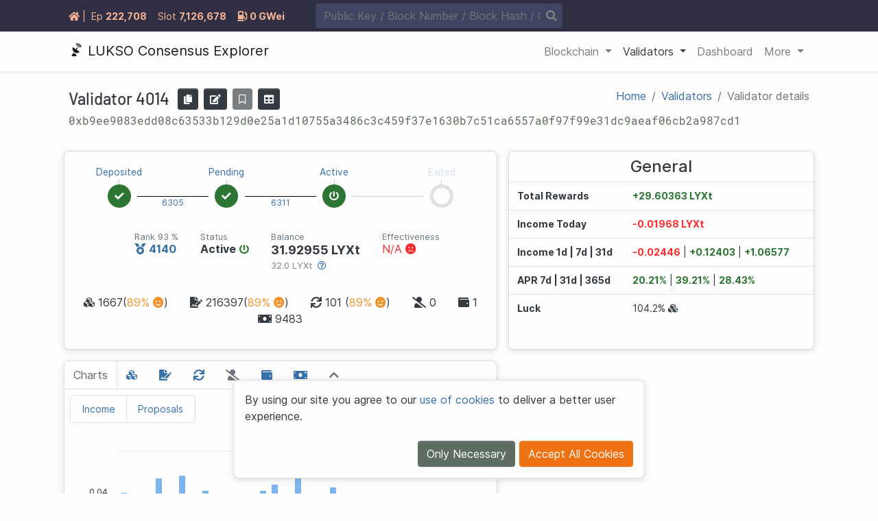

--- FILE ---
content_type: text/html
request_url: https://explorer.consensus.testnet.lukso.network/validator/4014
body_size: 30491
content:

  <!DOCTYPE html>
  <html lang="en">
    <head>
      <meta charset="utf-8" />
      <meta name="viewport" content="width=device-width,initial-scale=1.0" />
      <meta name="keywords" content="config.Frontend.Keywords" />
      <meta name="description" content="LUKSO Consensus Explorer makes LUKSO accessible to non-technical end users" />
      <meta property="og:title" content="Validator 4014 - LUKSO Consensus Explorer - beaconcha.in - 2026" />
      <meta property="og:type" content="website" />
      <meta property="og:image" content="https://beaconcha.in/img/logo.png" />
      <meta property="og:image:alt" content="The beaconcha.in logo is a satellite dish expanding its signal." />
      <meta property="og:description" content="LUKSO Consensus Explorer makes LUKSO accessible to non-technical end users" />
      <meta property="og:url" content="https://beaconcha.in/validator/4014" />
      <meta property="og:site_name" content="beaconcha.in" />
      <meta name="twitter:card" content="summary" />
      <meta name="twitter:site" content="@etherchain_org" />
      <meta name="twitter:title" content="Validator 4014 - LUKSO Consensus Explorer - beaconcha.in - 2026" />
      <meta property="twitter:description" content="LUKSO Consensus Explorer makes LUKSO accessible to non-technical end users" />
      <meta property="twitter:image" content="https://beaconcha.in/img/logo.png" />
      <meta property="twitter:image:alt" content="The beaconcha.in logo is a satellite dish expanding its signal." />
      <meta name="format-detection" content="telephone=no" />

      <link rel="canonical" href="https://beaconcha.in/validator/4014" />
      <title>Validator 4014 - LUKSO Consensus Explorer - beaconcha.in - 2026</title>
      <link rel="shortcut icon" type="image/png" href="/favicon.ico" />
      <link rel="stylesheet" href="/css/fontawesome.min.css" />
      <link rel="preload" as="font" href="/webfonts/fa-solid-900.woff2" crossorigin />
      <link rel="preload" as="font" href="/webfonts/fa-regular-400.woff2" crossorigin />
      <link rel="preload" as="font" href="/webfonts/fa-brands-400.woff2" crossorigin />
      <link rel="preload" as="font" href="https://fonts.gstatic.com/s/robotomono/v7/L0x5DF4xlVMF-BfR8bXMIjhLq38.woff2" crossorigin />
      <link rel="preload" as="font" href="https://fonts.gstatic.com/s/barlow/v4/7cHqv4kjgoGqM7E3_-gs51os.woff2" crossorigin />
      <link rel="preload" as="font" href="/fonts/Inter-Regular.woff2" crossorigin />
      <link id="app-style-initial" rel="stylesheet" href="/theme/css/beacon-light.min.css" />
      <link id="app-style" rel="stylesheet" href="/css/layout.css" />
      <link rel="stylesheet" href="/css/layout/toggle.css" />
      <link rel="stylesheet" href="/css/layout/banner.css" />
      <link rel="stylesheet" href="/css/layout/herofeed.css" />
      <script>
        var selectedCurrency = "LYXt"
        var mainCurrency = "LYXt"
        var elCurrency = "LYXt"
        var clCurrency = "LYXt"
        var elPrice =  1 
        var clPrice =  1 
        var mainPrice =  1 

        var mql = window.matchMedia("(prefers-color-scheme: light)")
        var lightScheme = mql.matches
        var currentTheme = localStorage.getItem("theme")
        var d1 = document.getElementById("app-style")

        if (currentTheme !== "light" && currentTheme !== "dark") {
          currentTheme = lightScheme ? "light" : "dark"
        }
        document.documentElement.setAttribute("data-theme", currentTheme)
        localStorage.setItem("theme", currentTheme)

        if (currentTheme === "dark") {
          d1.insertAdjacentHTML("beforebegin", '<link id="app-theme" rel="stylesheet" type="text/css" href="/theme/css/beacon-' + currentTheme + '.min.css" onload="document.documentElement.style.display = ``">')
          window.addEventListener("load", function () {
            document.getElementById("app-style-initial").remove()
          })
        } else {
          document.getElementById("app-style-initial").id = "app-theme"
        }
      </script>
      <script>
        function updateCurrency(currency) {
          document.cookie = "currency=" + currency + ";samesite=strict;path=/"
          window.location.reload(true)
        }
      </script>
      
  <link rel="stylesheet" href="/css/validator.css" />
  <link rel="stylesheet" type="text/css" href="/css/datatables.min.css" />
  <style>
     
    #chartTabs .nav-link {
      padding: 0.5rem 0.8rem;
    }
    #slashings-table td:first-child {
      white-space: break-spaces;
    }
    .badge-custom {
      font-size: 12px;
      font-weight: 500;
    }
    .validator-summary-div {
      border-right-color: rgba(50, 50, 50, 0.5);
      border-right-style: solid;
    }
    .validator-border-bottom {
      border-bottom-color: rgba(50, 50, 50, 0.5);
      border-bottom-style: solid;
    }
    .validator-charts-div {
      border-right-color: rgba(50, 50, 50, 0.5);
      border-right-style: solid;
      border-top-color: rgba(50, 50, 50, 0.5);
      border-top-style: solid;
      border-bottom-color: rgba(50, 50, 50, 0.5);
      border-bottom-style: solid;
    }
    .validator-content .nav-tabs .nav-item {
      margin-top: 0 !important;
    }
     
  </style>

      <script src="/js/jquery.min.js"></script>
    </head>
    <header></header>
    <body ontouchstart="">
      <noscript>
        <strong>We're sorry but beaconcha.in doesn't work properly without JavaScript enabled. Please enable it to continue.</strong>
      </noscript>

      
      <div  class="info-banner-container">
        <div class="info-banner-content container">
          <div id="banner-stats" class="info-banner-left">
            
              <a id="banner-home" style="white-space: nowrap;" class="mr-2" href="/"><i class="fas fa-home"></i> <span>|</span></a>
            
            <div data-toggle="tooltip" title="" data-original-title="Epoch" id="banner-epoch" class="info-item d-flex mr-2 mr-lg-3">
              <div class="info-item-header mr-1">
                <span class="item-icon"><i class="fas fa-history"></i></span>
                <span class="d-none d-sm-inline item-text">Ep<span class="d-none d-xl-inline">och</span></span>
              </div>
              <div class="info-item-body"><a id="banner-epoch-data" href="/epoch/222708">222<span class="thousands-separator"></span>708</a></div>
            </div>
            <div data-toggle="tooltip" title="" data-original-title="Slot" class="d-none d-lg-block">
              <div id="banner-slot" class="info-item d-flex mr-2 mr-lg-3">
                <div class="info-item-header mr-1">
                  <span class="item-icon"><i class="fas fa-cubes"></i></span>
                  <span class="item-text">Slot</span>
                </div>
                <div class="info-item-body"><a id="banner-slot-data" href="/slot/7126678">7<span class="thousands-separator"></span>126<span class="thousands-separator"></span>678</a></div>
              </div>
            </div>
            
                <div data-toggle="tooltip" title="" data-original-title="Gas Price" class="d-none d-lg-block">
                  <div id="banner-slot" class="info-item d-flex mr-2 mr-lg-3">
                    <div class="info-item-body">
                      <a id="banner-gpo-data" href="/gasnow"><i class="fas fa-gas-pump mr-1"></i><span>0 GWei</span></a>
                    </div>
                  </div>
                </div>
            
            
              
            

          </div>
          
          
          <div class="info-banner-center">
            <div class="info-banner-search">
              <div class="search-container">
                <form class="form-inline" action="/search" method="POST">
                  <input id="banner-search-input" class="typeahead" autocomplete="off" name="search" type="text" placeholder="Public Key / Block Number / Block Hash / Graffiti / State Hash" aria-label="Search" />
                </form>
              </div>
              <a class="search-button"><i id="banner-search" class="fas fa-search"></i></a>
            </div>
          </div>
          <div class="info-banner-right">
            
            
              <div class="d-md-none">
                <div class="dropdown" class="d-md-none">
                  <a class="btn btn-transparent btn-sm dropdown-toggle" id="loginDropdown" data-toggle="dropdown" aria-haspopup="true" aria-expanded="false">
                    <i style="margin: 0; padding: 0;" class="fas fa-sign-in-alt"></i>
                  </a>
                </div>
              </div>
            
          </div>
        </div>
      </div>
      
      
  <nav id="nav" class="main-navigation navbar navbar-expand-lg navbar-light">
    <div class="container">
      <a class="navbar-brand" href="/">
        
			<svg style="width: 22px; height: 22px; margin-bottom: .55rem;" id="Ebene_1" data-name="Ebene 1" xmlns="http://www.w3.org/2000/svg" viewBox="0 0 120 120">
				<defs>
				<style>
					.cls-1 {
					fill: #1d1d1b;
					}

					.cls-2 {
					fill: #fff;
					}
					[data-theme="dark"] .cls-1 {
					fill: #fff;
					}

					[data-theme="dark"] .cls-2 {
					fill: #1e1c1f;
					}
				</style>
				</defs>
				<rect class="cls-1" x="-14.88" y="-19.92" width="149.75" height="146.77" />
				<path
				class="cls-2"
				d="M59-12.9c-47.25,0-66.43-4.44-66.43,32.35C-7.45,45-8.17,120-8.17,120H22.56S35.78,94.52,36.41,93.86c1.36-1.42,20.81,9,22,10.23.25.26,5.4,15.91,5.4,15.91h64.48s-.15-68-.15-90.77C128.17-15.07,99.59-12.9,59-12.9ZM84.32,88c-16.59,13.26-43.13,6.9-51-15.71a36.18,36.18,0,0,1-1.21-19.85c.85-4,2.2-4.57,5.49-2.37,7,4.68,13.88,9.24,21.36,14.22.73-1.33,1.7-2.6,2.35-4.05a4.31,4.31,0,0,0,.31-2.3c-.5-3.11,1-5.85,3.83-6.55a5.18,5.18,0,0,1,6.24,4,5.48,5.48,0,0,1-3.93,6.44,2.48,2.48,0,0,0-1.24.65c-.17.26-3.07,4.92-3.07,4.92L73.72,74.5c3.47,2.39,6.91,4.76,10.41,7.1S87.52,85.42,84.32,88ZM66.2,39.23a16.16,16.16,0,0,1,16.27,9.91c.06.15.12.31.19.46.66,1.53.42,2-1.22,2.44l-.59.15c-1.08.28-1.25-.7-2.07-2.57a11.47,11.47,0,0,0-11.87-6.85c-1.65.18-2.79.48-3-.39C63.25,39.65,63.37,39.49,66.2,39.23ZM89.32,50l-.92.24c-1.68.44-2-1.13-3.25-4.13A18,18,0,0,0,66.62,35c-2.55.26-4.32.72-4.66-.67-1.05-4.37-.87-4.62,3.53-5a25.51,25.51,0,0,1,25.4,16c.09.25.18.5.29.75C92.22,48.55,91.86,49.3,89.32,50Zm11.77-3.08-1.4.36-.77.2c-2.19.57-2.68.21-3.62-1.91a42.4,42.4,0,0,0-3.91-7.76c-7.3-10-17-14.34-29.28-12.41-1.47.24-2.36-.22-2.72-1.71-.22-1-.47-1.9-.68-2.86-.38-1.72.17-2.58,1.86-2.89,10.6-2,20.2.43,28.84,6.86,6.46,4.81,10.69,11.29,13.32,19C103.34,45.49,102.85,46.39,101.09,46.89Z" />
			</svg>
  		
        <span class="brand-text">LUKSO Consensus Explorer</span>
      </a>
      <button class="navbar-toggler" type="button" data-toggle="collapse" data-target="#navbarSupportedContent" aria-controls="navbarSupportedContent" aria-expanded="false" aria-label="Toggle navigation">
        <span class="navbar-toggler-icon"></span>
      </button>
      <div class="collapse navbar-collapse" id="navbarSupportedContent">
        <ul class="navbar-nav ml-auto">
          
            
            
            <li class="nav-item  dropdown">
              
                <a class="nav-link dropdown-toggle" href="#" id="navbarDropdownBlockchain" role="button" data-toggle="dropdown" aria-haspopup="true" aria-expanded="false">
                  <span class="nav-text">Blockchain</span>
                </a>

                <div class="dropdown-menu " aria-labelledby="navbarDropdown{ .Label }}">
                  
                    
                      
                      
                        
  
    <a class="dropdown-item"  href="/epochs">
      
      
      
      <span class="">
        <span class="nav-icon">
          
            <i class="fas fa-history mr-2"></i>
          
        </span>
        <span class="nav-text">Epochs</span>
      </span>
    </a>
  

                        
                      
                        
  
    <a class="dropdown-item"  href="/slots">
      
      
      
      <span class="">
        <span class="nav-icon">
          
            <i class="fas fa-cube mr-2"></i>
          
        </span>
        <span class="nav-text">Slots</span>
      </span>
    </a>
  

                        
                          <hr />
                        
                      
                    
                  
                    
                      
                      
                        
  
    <a class="dropdown-item"  href="/blocks">
      
      
      
      <span class="">
        <span class="nav-icon">
          
            <i class="fas fa-cubes mr-2"></i>
          
        </span>
        <span class="nav-text">Blocks</span>
      </span>
    </a>
  

                        
                      
                        
  
    <a class="dropdown-item"  href="/transactions">
      
      
      
      <span class="">
        <span class="nav-icon">
          
            <i class="fas fa-credit-card mr-2"></i>
          
        </span>
        <span class="nav-text">Txs</span>
      </span>
    </a>
  

                        
                      
                        
  
    <a class="dropdown-item"  href="/mempool">
      
      
      
      <span class="">
        <span class="nav-icon">
          
            <i class="fas fa-upload mr-2"></i>
          
        </span>
        <span class="nav-text">Mempool</span>
      </span>
    </a>
  

                        
                      
                    
                  
                </div>
              
            </li>
          
            
            
            <li class="nav-item active dropdown">
              
                <a class="nav-link dropdown-toggle" href="#" id="navbarDropdownValidators" role="button" data-toggle="dropdown" aria-haspopup="true" aria-expanded="false">
                  <span class="nav-text">Validators</span>
                </a>

                <div class="dropdown-menu " aria-labelledby="navbarDropdown{ .Label }}">
                  
                    
                      
                      
                        
  
    <a class="dropdown-item"  href="/validators">
      
      
      
      <span class="">
        <span class="nav-icon">
          
            <i class="fas fa-table mr-2"></i>
          
        </span>
        <span class="nav-text">Overview</span>
      </span>
    </a>
  

                        
                      
                        
  
    <a class="dropdown-item"  href="/validators/slashings">
      
      
      
      <span class="">
        <span class="nav-icon">
          
            <i class="fas fa-user-slash mr-2"></i>
          
        </span>
        <span class="nav-text">Slashings</span>
      </span>
    </a>
  

                        
                          <hr />
                        
                      
                    
                  
                    
                      
                      
                        
  
    <a class="dropdown-item"  href="/validators/leaderboard">
      
      
      
      <span class="">
        <span class="nav-icon">
          
            <i class="fas fa-medal mr-2"></i>
          
        </span>
        <span class="nav-text">Validator Leaderboard</span>
      </span>
    </a>
  

                        
                      
                        
  
    <a class="dropdown-item"  href="/validators/deposit-leaderboard">
      
      
      
      <span class="">
        <span class="nav-icon">
          
            <i class="fas fa-file-import mr-2"></i>
          
        </span>
        <span class="nav-text">Deposit Leaderboard</span>
      </span>
    </a>
  

                        
                          <hr />
                        
                      
                    
                  
                    
                      
                      
                        
  
    <a class="dropdown-item"  href="/validators/deposits">
      
      
      
      <span class="">
        <span class="nav-icon">
          
            <i class="fas fa-file-signature mr-2"></i>
          
        </span>
        <span class="nav-text">Deposits</span>
      </span>
    </a>
  

                        
                      
                        
  
    <a class="dropdown-item"  href="/validators/withdrawals">
      
      
      
      <span class="">
        <span class="nav-icon">
          
            <i class="fas fa-money-bill mr-2"></i>
          
        </span>
        <span class="nav-text">Withdrawals</span>
      </span>
    </a>
  

                        
                      
                    
                  
                </div>
              
            </li>
          
            
            
            <li class="nav-item  ">
              
                <a class="nav-link" href="/dashboard">
                  <span class="nav-text">Dashboard</span>
                </a>
              
            </li>
          
            
            
            <li class="nav-item  dropdown">
              
                <a class="nav-link dropdown-toggle" href="#" id="navbarDropdownMore" role="button" data-toggle="dropdown" aria-haspopup="true" aria-expanded="false">
                  <span class="nav-text">More</span>
                </a>

                <div class="dropdown-menu dropdown-menu-right p-sm-2 p-md-4 px-lg-2 align-content-between flex-wrap flex-lg-nowrap" aria-labelledby="navbarDropdown{ .Label }}">
                  
                    
                      <div class="mx-lg-2 mt-2" style="flex: 1 1 240px;">
                        <span class="ml-4" style="font-size: 18px; font-weight: 700; letter-spacing: .3px;">Stats</span>
                        
                          
  
    <a class="dropdown-item"  href="/rewards">
      
      
      
      <span class="">
        <span class="nav-icon">
          
            <i class="fas fa-money-bill-alt mr-2"></i>
          
        </span>
        <span class="nav-text">Income History</span>
      </span>
    </a>
  

                        
                          
  
    <a class="dropdown-item"  href="/vis">
      
      
      
      <span class="">
        <span class="nav-icon">
          
            <i class="fas fa-project-diagram mr-2"></i>
          
        </span>
        <span class="nav-text">Block Viz</span>
      </span>
    </a>
  

                        
                      </div>
                    
                  
                    
                      <div class="mx-lg-2 mt-2" style="flex: 1 1 240px;">
                        <span class="ml-4" style="font-size: 18px; font-weight: 700; letter-spacing: .3px;">Tools</span>
                        
                          
  
    <a class="dropdown-item"  href="/api/v1/docs">
      
      
      
      <span class="">
        <span class="nav-icon">
          
            <i class="fas fa-book-reader mr-2"></i>
          
        </span>
        <span class="nav-text">API Docs</span>
      </span>
    </a>
  

                        
                          
  
    <a class="dropdown-item"  href="/tools/broadcast">
      
      
      
      <span class="">
        <span class="nav-icon">
          
            <i class="fas fa-bullhorn mr-2"></i>
          
        </span>
        <span class="nav-text">Broadcast Signed Messages</span>
      </span>
    </a>
  

                        
                      </div>
                    
                  
                    
                      <div class="mx-lg-2 mt-2" style="flex: 1 1 240px;">
                        <span class="ml-4" style="font-size: 18px; font-weight: 700; letter-spacing: .3px;">Services</span>
                        
                          
  
    <a class="dropdown-item"  href="https://docs.lukso.tech/">
      
      
      
      <span class="">
        <span class="nav-icon">
          
            <i class="fas fa-external-link-alt mr-2"></i>
          
        </span>
        <span class="nav-text">Knowledge Base</span>
      </span>
    </a>
  

                        
                          
  
    <a class="dropdown-item"  href="https://docs.lukso.tech/networks/mainnet/running-a-node#supported-clients-versions">
      
      
      
      <span class="">
        <span class="nav-icon">
          
            <i class="fas fa-external-link-alt mr-2"></i>
          
        </span>
        <span class="nav-text">LUKSO Clients</span>
      </span>
    </a>
  

                        
                          
  
    <a class="dropdown-item"  href="/slots/finder">
      
      
      
      <span class="">
        <span class="nav-icon">
          
            <i class="fas fa-cube mr-2"></i>
          
        </span>
        <span class="nav-text">Slot Finder</span>
      </span>
    </a>
  

                        
                      </div>
                    
                  
                </div>
              
            </li>
          
        </ul>
      </div>
    </div>
  </nav>

      <main>
        
        

        
  
    
    
    
    
    


    <div class="container mt-2 validator-content">
      
  

      
  <div class="my-3 py-2">
    <div class="d-md-flex justify-content-md-between">
      <div class="d-flex mb-1">
        <h1 class="h4 mb-1 mb-md-0 d-flex align-items-center">
          
          <span class="mr-2">Validator <span class="d-inline">4014</span></span>
          <span class="mx-1" data-toggle="tooltip" title="Copy public key to clipboard" data-clipboard-text="0xb9ee9083edd08c63533b129d0e25a1d10755a3486c3c459f37e1630b7c51ca6557a0f97f99e31dc9aeaf06cb2a987cd1">
            <button class="btn btn-dark text-white btn-sm" type="button" id="copy-button">
              <i class="fa fa-copy"></i>
            </button>
          </span>
          <span class="mx-1" data-toggle="tooltip" title="Edit validator name">
            <button class="btn btn-dark text-white btn-sm" type="button" id="edit-button" data-toggle="modal" data-target="#edit-validator-modal">
              <i class="fa fa-edit"></i>
            </button>
          </span>
          
            <span class="mx-1" data-toggle="tooltip" title="You need to login to follow a validator">
              <button class="btn btn-dark text-white btn-sm disabled" id="follow-button">
                <i class="far fa-bookmark"></i>
              </button>
            </span>
          
          
            <span class="mx-1" data-toggle="tooltip" title="View daily statistics">
              <a class="btn btn-dark text-white btn-sm" href="/validator/4014/stats">
                <i class="fas fa-table"></i>
              </a>
            </span>
          
        </h1>
      </div>
      <nav aria-label="breadcrumb">
        <ol class="breadcrumb font-size-1 mb-0" style="padding:0; background-color:transparent;">
          <li class="breadcrumb-item"><a href="/" title="Home">Home</a></li>
          <li class="breadcrumb-item"><a href="/validators" title="Validators">Validators</a></li>
          <li class="breadcrumb-item active" aria-current="page">Validator details</li>
        </ol>
      </nav>
    </div>
    
    <div class="text-monospace text-secondary text-truncate text-sm mb-0" id="copy-input">0xb9ee9083edd08c63533b129d0e25a1d10755a3486c3c459f37e1630b7c51ca6557a0f97f99e31dc9aeaf06cb2a987cd1</div>
  </div>

      <div class="row align-items-stretch">
        <div class="col-lg-7 col-xl-8 px-lg-2 my-2">
          <div class="card d-flex flex-column justify-content-center h-100 py-0 px-0 card-body">
            <div class="row">
              <div class="col">
  


  <div class="validator__lifecycle-container">
    <div class="validator__lifecycle-content">
      <div id="lifecycle-deposited" class="validator__lifecycle-node-container validator__lifecycle-deposited">
        <div class="validator__lifecycle-node-header"><a class="no-highlight" href="https://kb.beaconcha.in/ethereum-2.0-depositing#2-deposit-contract-status-deposited">Deposited</a></div>
        <div class="validator__lifecycle-node" data-toggle="tooltip" title="This will turn green when your deposit has been processed by the beacon chain">
          <i class="fas fa-check deposit-success"></i>
          <i class="fas fa-times fail deposit-fail"></i>
          <div class="spinner">
            <div class="double-bounce1"></div>
            <div class="double-bounce2"></div>
          </div>
        </div>
      </div>
      <div class="validator__lifecycle-progress validator__lifecycle-deposited text-white">
        <div class="validator__lifecycle-progress-epoch">
          <div data-toggle="tooltip" data-html="true" title="<span>The eligible epoch is when your validator is registered by the beacon chain and joins the queue to be activated.</span><br><span aria-ethereum-date='1685551920'></span>"><a href="/epoch/6305">6305</a></div>
        </div>
      </div>
      <div id="lifecycle-pending" class="validator__lifecycle-node-container validator__lifecycle-pending">
        <div class="validator__lifecycle-node-container">
          <div class="validator__lifecycle-node-header"><a class="no-highlight" href="https://kb.beaconcha.in/ethereum-2.0-depositing#3-validator-queue-status-pending">Pending</a></div>
          <div class="validator__lifecycle-node" data-toggle="tooltip" title="After being processed your validator joins a queue to be activated">
            <i class="fas fa-hourglass-half pending-waiting"></i>
            <i class="fas fa-check"></i>
            <div class="spinner">
              <div class="double-bounce1"></div>
              <div class="double-bounce2"></div>
            </div>
          </div>
        </div>
      </div>
      <div class="validator__lifecycle-progress validator__lifecycle-pending">
        <div class="validator__lifecycle-progress-epoch">
          
            <div data-toggle="tooltip" data-html="true" title="<span>The activation epoch is when your validator becomes active.</span><br><span aria-ethereum-date='1685554224'></span> ">
              <a href="/epoch/6311">6311</a>
            </div>
          
        </div>
      </div>
      <div id="lifecycle-active" class="validator__lifecycle-node-container validator__lifecycle-active">
        <div class="validator__lifecycle-node-container">
          <div class="validator__lifecycle-node-header"><a class="no-highlight" href="https://kb.beaconcha.in/ethereum-2.0-depositing#4-staking-status-active">Active</a></div>
          <div class="validator__lifecycle-node" data-toggle="tooltip" title="Once your validator reaches this state it can participate in attesting and proposing. Make sure it stays online!">
            <i class="fas fa-power-off online"></i>
            <i class="fas fa-power-off offline"></i>
            <i class="fas fa-check"></i>
            <div class="spinner">
              <div class="double-bounce1"></div>
              <div class="double-bounce2"></div>
            </div>
          </div>
        </div>
      </div>
      <div class="validator__lifecycle-progress validator__lifecycle-active">
        <div class="validator__lifecycle-progress-epoch">
          
        </div>
      </div>
      <div id="lifecycle-exited" class="validator__lifecycle-node-container validator__lifecycle-exited">
        <div class="validator__lifecycle-node-container">
          <div class="validator__lifecycle-node-header"><a class="no-highlight" href="https://kb.beaconcha.in/ethereum-2.0-depositing#4-staking-status-active">Exited</a></div>
          <div class="validator__lifecycle-node" data-toggle="tooltip" title="If your validator misbehaves or chooses to leave the network it will join a queue to leave.">
            <i class="fas fa-door-open"></i>
            <div class="spinner">
              <div class="double-bounce1"></div>
              <div class="double-bounce2"></div>
            </div>
          </div>
        </div>
      </div>
    </div>
  </div>
</div>
            </div>
            <div class="d-flex flex-column justify-content-center">
              
              
              
                
  
    
    <div class="overview-container d-flex flex-wrap justify-content-center">
      <div class="m-3 position-relative" style="flex-basis: 4rem; white-space: nowrap;">
        <span style="top:-1.2rem; white-space: nowrap;" class="text-muted font-weight-lighter position-absolute"><small>Rank 93 %</small></span>
        <a class="no-highlight" href="/validators/leaderboard">
          <i style="font-size: 16px;" class="fas fa-medal"></i>
          <span id="validatorRank" style="font-weight: bold; font-size:16px;">4140</span>
        </a>
      </div>
      <div class="m-3 position-relative" style="flex-basis: 4rem; white-space: nowrap;">
        <span style="top:-1.2rem; white-space: nowrap;" class="text-muted font-weight-lighter position-absolute"><small>Status</small></span>
        <b>Active</b> <i class="fas fa-power-off fa-sm text-success"></i>
      </div>
      <div class="m-3 position-relative" style="flex-basis: 4rem; white-space: nowrap;">
        <span style="top:-1.2rem; white-space: nowrap;" class="text-muted font-weight-lighter position-absolute"><small>Balance</small></span>
        <div class="d-flex flex-column">
          <span style="font-weight: bold; font-size:18px;"><span>31.92955 LYXt</span></span>
          <span style="font-size: 0.8rem; color: gray"
            >32.0 LYXt
            <span data-toggle="tooltip" title="The effective balance is used to calculate the base rewards of a validator"
              ><a class="no-highlight" href="https://kb.beaconcha.in/glossary#current-balance-and-effective-balance"><i class="far ml-1 fa-question-circle"></i></a></span
          ></span>
        </div>
      </div>

      <div class="m-3 position-relative" style="flex-basis: 4rem; white-space: nowrap;">
        <span style="top:-1.2rem; white-space: nowrap;" class="text-muted font-weight-lighter position-absolute"><small>Effectiveness</small></span>
        <span class="text-danger" data-toggle="tooltip" title="Validator did not attest during the last 100 epochs"> N/A <i class="fas fa-frown"></i>
      </div>
    </div>
    
  <div class="row flex-wrap justify-content-center p-3 mb-3">
    <div class="mx-3">
      <span id="blockCount" style="cursor: pointer;" data-toggle="tooltip" title="Blocks (Proposed: 1486, Missed: 181, Orphaned: 0, Scheduled: 0)"><i class="fas fa-cubes poin"></i> 1667(<span class="text-warning">89% <i class="fas fa-smile"></i></span>)</span>
    </div>
    <div class="mx-3">
      <span id="attestationCount" style="cursor: pointer;" data-toggle="tooltip" title="Attestation Assignments (Executed: 193235, Missed: 23162)"><i class="fas fa-file-signature"></i> 216397(<span class="text-warning">89% <i class="fas fa-smile"></i></span>)</span>
    </div>
    <div class="mx-3">
      <span id="syncCount" style="cursor: pointer;" data-toggle="tooltip" title="Sync Participations (Participated: 739029, Missed: 88362, Orphaned: 1, Scheduled: 0)">
        
          <i class="fas fa-sync poin"></i>
        
        101
        
          (<span class="text-warning">89% <i class="fas fa-smile"></i></span>)
          
        
      </span>
    </div>
    <div class="mx-3">
      <span id="slashingsCount" style="cursor: pointer;" data-toggle="tooltip" title="Other validators slashed"><i class="fas fa-user-slash"></i> 0</span>
    </div>
    <div class="mx-3">
      <span id="depositCount" style="cursor: pointer;" data-toggle="tooltip" title="Deposits made to the deposit contract"><i class="fas fa-wallet"></i> 1</span>
    </div>

    
      <div class="mx-3">
        <span id="withdrawalCount" style="cursor: pointer;" data-toggle="tooltip" title="Withdrawals processed for this validator">
          
            <i class="fas fa-money-bill"></i>
            9483
          
        </span>
      </div>
    


    
  </div>

  <script>
    window.addEventListener("load", function () {
      $("#blockCount").on("click", function () {
        $("#blocks-tab").click()
      })
      $("#attestationCount").on("click", function () {
        $("#attestations-tab").click()
      })
      $("#syncCount").on("click", function () {
        $("#sync-tab").click()
      })
      $("#slashingsCount").on("click", function () {
        $("#slashings-tab").click()
      })
      $("#depositCount").on("click", function () {
        $("#deposits-tab").click()
      })
      $("#withdrawalCount").on("click", function () {
        $("#withdrawal-tab").click()
      })
    })
  </script>

  

              
              
            </div>
          </div>
        </div>
        <div class="col-lg-5 col-xl-4 px-lg-2 my-2">
          <div class="card card-body py-2 px-0 h-100 d-flex align-items-center">
            
            
            
              
  
    <span class="h4"> General </span>
    <table class="table" style="margin-top: 0 !important" width="100%">
      <tbody style="font-size: 0.875rem;">
        <tr>
          <th scope="row">Total Rewards</th>
          <td class="pl-0">
            <span
              data-toggle="tooltip"
              data-html="true"
              title="
                CL: &#43;29.57809 LYXt <br /> 
                EL: &#43;0.02554 LYXt">
              <b><span class="text-success">+29.60363 LYXt</span></b>
            </span>
          </td>
        </tr>
        <tr class="">
          <th scope="row">Income Today</th>
          <td class="pl-0">
            <span
              data-toggle="tooltip"
              data-html="true"
              title="
                CL: -0.01968 LYXt <br /> 
                EL: &#43;0.00000 LYXt">
              <b><span class="text-danger">-0.01968 LYXt</span></b>
            </span>
          </td>
        </tr>
        
        <tr class="d-none d-sm-table-row">
          <th scope="row">Income 1d | 7d | 31d</th>
          <td class="pl-0">
            <span
              data-toggle="tooltip"
              data-html="true"
              title="
                CL: -0.02446 LYXt | &#43;0.12403 LYXt | &#43;1.06461 LYXt <br> 
                EL: &#43;0.00000 LYXt | &#43;0.00000 LYXt | &#43;0.00116 LYXt">
              <b><span class="text-danger">-0.02446</span></b>
              |
              <b><span class="text-success">+0.12403</span></b>
              |
              <b><span class="text-success">+1.06577</span></b>
            </span>
          </td>
        </tr>
        <tr class="d-none d-sm-table-row">
          <th scope="row">APR 7d | 31d | 365d</th>
          <td class="pl-0">
            <span
              data-toggle="tooltip"
              data-html="true"
              title="
                CL: 20.21% | 39.17% | 28.40% <br> 
                EL: 0.00% | 0.04% | 0.03%">
              <span class="text-success"><b>20.21%</b></span>
              |
              <span class="text-success"><b>39.21%</b></span>
              |
              <span class="text-success"><b>28.43%</b></span>
            </span>
          </td>
        </tr>
        
        <tr class="d-sm-none">
          <th scope="row">Income 7d</th>
          <td class="pl-0">
            <span
              data-toggle="tooltip"
              data-html="true"
              title="
                  CL: 1d: &#43;0.00000 | 7d: &#43;0.12403 | 31d: &#43;1.06461 LYXt <br /> 
                  EL: 1d: &#43;0.00000 | 7d: &#43;0.00000 | 31d: &#43;0.00116 LYXt <br /> 
                  All: 1d: &#43;0.00000 | 7d: &#43;0.12403 | 31d: &#43;1.06577 LYXt">
              <b><span class="text-success">+0.12403 LYXt</span></b>
              <i class="far fa-question-circle"></i>
            </span>
          </td>
        </tr>
        <tr class="d-sm-none">
          <th scope="row">APR 7d</th>
          <td class="pl-0">
            <span
              data-toggle="tooltip"
              data-html="true"
              title="
                CL: 7d: 20.21% | 31d: 39.17% | 365d: 28.40% <br> 
                El: 7d: 0.00% | 31d: 0.04% | 365d: 0.03% <br>
                All: 7d: 20.21% | 31d: 39.21% | 365d: 28.43%">
              <span class="text-success"><b>20.21%</b></span>
              <i class="far fa-question-circle"></i>
            </span>
          </td>
        </tr>
        
        <tr>
          <th scope="row">Luck</th>
          <td class="pl-0">
            
            
            <span data-toggle="tooltip" data-html="true" data-tooltip-date="true" title="<span>Block Prop. (exp. <span aria-ethereum-date='1768425996' aria-ethereum-date-format='FROMNOW'></span>) 104.24% (on avg. every <span aria-ethereum-duration='51960000'></span>)<br></span>">
              
                104.2% <i class="tab-icon mr-md-1 fas fa-cubes d-none d-sm-inline-block"></i>
              
            </span>
          </td>
        </tr>
        
        
      </tbody>
    </table>
  

            
            
          </div>
        </div>
      </div>
      <div class="row align-items-stretch">
        <div class="col-lg-7 col-xl-8 px-lg-2 my-2">
          <div class="card h-100 px-0 py-0 card-body">
            <ul style="margin-top: -1px;margin-left:-1px;" class="nav nav-tabs" id="chartTabs" role="tablist">
              <li class="nav-item">
                <a class="nav-link active" id="charts-tab" data-toggle="tab" href="#charts" role="tab" aria-controls="charts-tab-content" aria-selected="false">
                  <i class="tab-icon mr-md-2 fas fa-chart-bar"></i>
                  <span class="tab-text">Charts</span>
                </a>
              </li>
              <li class="nav-item">
                <a class="nav-link " id="blocks-tab" data-toggle="tab" href="#blocks" role="tab" aria-controls="blocks" aria-selected="false"><i class="tab-icon mr-md-1 fas fa-cubes"></i><span class="tab-text">Blocks</span></a>
              </li>
              <li class="nav-item">
                <a class="nav-link " id="attestations-tab" data-toggle="tab" href="#attestations" role="tab" aria-controls="attestations" aria-selected="false"><i class="tab-icon mr-md-1 fas fa-file-signature"></i><span class="tab-text">Atts.</span></a>
              </li>
              <li class="nav-item">
                <a class="nav-link " id="sync-tab" data-toggle="tab" href="#sync" role="tab" aria-controls="sync" aria-selected="false"><i class="tab-icon mr-md-1 fas fa-sync"></i><span class="tab-text">Sync</span></a>
              </li>
              <li class="nav-item">
                <a class="nav-link disabled" id="slashings-tab" data-toggle="tab" href="#slashings" role="tab" aria-controls="slashings" aria-selected="false"><i class="tab-icon mr-md-1 fas fa-user-slash"></i><span class="tab-text">Slashings</span></a>
              </li>
              <li class="nav-item">
                <a class="nav-link" id="deposits-tab" data-toggle="tab" href="#deposits" role="tab" aria-controls="deposits" aria-selected="false"><i class="tab-icon mr-md-1 fas fa-wallet"></i> <span class="tab-text">Deposits</span></a>
              </li>
              <li class="nav-item">
                <a class="nav-link " id="withdrawal-tab" data-toggle="tab" href="#withdrawals" role="tab" aria-controls="withdrawals" aria-selected="false"><i class="tab-icon mr-md-1 fas fa-money-bill"></i> <span class="tab-text">Withdrawals</span></a>
              </li>
              <li class="nav-item">
                <a class="nav-link disabled" id="consolidations-tab" data-toggle="tab" href="#consolidations" role="tab" aria-controls="consolidations" aria-selected="false"><i class="tab-icon mr-md-1 fas fa-chevron-up"></i> <span class="tab-text">Consol.</span></a>
              </li>
              
            </ul>
            <div class="tab-content h-100" id="myTabContent">
              <div id="chartsTabPanel" class="tab-pane fade w-100 h-100" role="tabpanel" aria-labelledby="charts-tab">
                <div class="btn-group border rounded mt-2 ml-2 charts-btn-group" role="group" aria-label="Charts buttons group">
                  <button type="button" class="btn btn-link btn-sm border-right income-chart-btn nav-link">Income</button>
                  <button type="button" class="btn btn-link btn-sm proposed-chart-btn nav-link">Proposals</button>
                </div>
                <div id="incomeChart" class="w-100 mb-2" aria-labelledby="incomeChart-tab">
                  
  
    <div id="income-chart" style="height: 100%;">
      <div class="d-flex p-5 justify-content-center align-items-center" style="height: 100%;">
        <svg style="width: 100%; height: auto;" id="ed352ff4-7a14-4498-84af-0dc7b5b1bcd0" data-name="Layer 1" xmlns="http://www.w3.org/2000/svg" viewBox="0 0 772.90945 531.44094">
          <path d="M319.61433,712.67961A141.78089,141.78089,0,0,1,213.56155,573.28569c.1219-7.912.95378-15.99006,4.27976-23.1701s9.50394-13.39013,17.23186-15.09142c8.43389-1.8567,17.33349,1.93874,23.61873,7.861s10.40636,13.736,14.198,21.495c22.83782,46.734,40.18948,96.87978,46.6859,148.48823Z" transform="translate(-213.54528 -184.27953)" fill="#f2f2f2" />
          <path d="M231.247,536.58343,247.253,572.95049l16.006,36.36706c5.06915,11.51754,10.12863,23.04012,15.36814,34.48152,5.1935,11.34091,10.56495,22.6034,16.29525,33.684,5.72218,11.06486,11.80377,21.94912,18.40506,32.51522q1.23309,1.9737,2.49042,3.93206c.58008.90425,2.03014.06547,1.44595-.84519-6.72793-10.48763-12.92723-21.30541-18.74161-32.32388-5.82064-11.03036-11.2609-22.25747-16.50019-33.57425-5.26729-11.37725-10.332-22.84667-15.38326-34.321q-7.97541-18.11688-15.948-36.235l-16.00605-36.36706-1.99187-4.52568c-.43316-.98418-1.87645-.133-1.44595.84519Z" transform="translate(-213.54528 -184.27953)" fill="#fff" />
          <path d="M312.93738,712.93239a82.96676,82.96676,0,0,1-92.692-43.74066c-2.07267-4.14071-3.82153-8.55926-4.03308-13.1849s1.31945-9.51764,4.87237-12.48717c3.87749-3.2408,9.52264-3.67283,14.38463-2.29486s9.111,4.32217,13.17418,7.32689c24.47345,18.09816,47.01962,39.44868,64.3248,64.48912Z" transform="translate(-213.54528 -184.27953)" fill="#f2f2f2" />
          <path d="M219.51916,645.36213,237.647,659.92225l18.12782,14.56013c5.74112,4.61123,11.47858,9.22769,17.2876,13.75339,5.758,4.486,11.58722,8.88316,17.55363,13.089,5.958,4.19991,12.05376,8.209,18.33349,11.91267q1.173.69183,2.35449,1.36914c.54528.31287,1.07169-.51407.52254-.82916-6.32429-3.62871-12.46326-7.57153-18.45656-11.72247-5.99977-4.15542-11.85515-8.51568-17.63042-12.97675-5.80611-4.4849-11.53195-9.07235-17.25211-13.666q-9.03158-7.25292-18.062-14.50724L222.29761,646.3449,220.0417,644.533c-.49058-.394-1.0101.43755-.52254.82916Z" transform="translate(-213.54528 -184.27953)" fill="#fff" />
          <path d="M979.45472,184.27953h-487a7.00778,7.00778,0,0,0-7,7v330a7.00779,7.00779,0,0,0,7,7h487a7.00778,7.00778,0,0,0,7-7v-330A7.00778,7.00778,0,0,0,979.45472,184.27953Zm5,337a5.002,5.002,0,0,1-5,5h-487a5.002,5.002,0,0,1-5-5v-330a5.002,5.002,0,0,1,5-5h487a5.002,5.002,0,0,1,5,5Z" transform="translate(-213.54528 -184.27953)" fill="#3f3d56" />
          <rect x="272.90945" y="28.03998" width="499" height="2" fill="#3f3d56" />
          <circle cx="289.90945" cy="15" r="6" fill="#3f3d56" />
          <circle cx="307.15945" cy="15" r="6" fill="#3f3d56" />
          <circle cx="324.40945" cy="15" r="6" fill="#3f3d56" />
          <path d="M608.32283,258.77953h-84a7,7,0,1,1,0-14h84a7,7,0,0,1,0,14Z" transform="translate(-213.54528 -184.27953)" fill="#ccc" />
          <path d="M723.32283,292.77953h-199a7,7,0,0,1,0-14h199a7,7,0,0,1,0,14Z" transform="translate(-213.54528 -184.27953)" fill="#ccc" />
          <path d="M787.54267,306.30254a91.00351,91.00351,0,0,0,75.04394,142.477v-79.44Z" transform="translate(-213.54528 -184.27953)" fill="#6c63ff" />
          <path d="M862.58661,266.77953a90.896,90.896,0,0,0-75.04394,39.523l75.04394,63.037Z" transform="translate(-213.54528 -184.27953)" fill="#ccc" />
          <path d="M862.58661,449.77953h-1v-184h1a92,92,0,1,1,0,184Zm1-181.99463V447.77416a90.00019,90.00019,0,0,0,0-179.98926Z" transform="translate(-213.54528 -184.27953)" fill="#3f3d56" />
          <path d="M582.32283,487.27953h-17a4.50508,4.50508,0,0,1-4.5-4.5v-49a4.50508,4.50508,0,0,1,4.5-4.5h17a4.50507,4.50507,0,0,1,4.5,4.5v49A4.50508,4.50508,0,0,1,582.32283,487.27953Z" transform="translate(-213.54528 -184.27953)" fill="#ccc" />
          <path d="M632.32283,487.27953h-17a4.50508,4.50508,0,0,1-4.5-4.5v-72a4.50508,4.50508,0,0,1,4.5-4.5h17a4.50507,4.50507,0,0,1,4.5,4.5v72A4.50508,4.50508,0,0,1,632.32283,487.27953Z" transform="translate(-213.54528 -184.27953)" fill="#ff6584" />
          <path d="M682.32283,487.27953h-17a4.50508,4.50508,0,0,1-4.5-4.5v-92a4.50508,4.50508,0,0,1,4.5-4.5h17a4.50507,4.50507,0,0,1,4.5,4.5v92A4.50508,4.50508,0,0,1,682.32283,487.27953Z" transform="translate(-213.54528 -184.27953)" fill="#6c63ff" />
          <path d="M582.32283,487.77953h-17a5.00573,5.00573,0,0,1-5-5v-110a5.00573,5.00573,0,0,1,5-5h17a5.00573,5.00573,0,0,1,5,5v110A5.00573,5.00573,0,0,1,582.32283,487.77953Zm-17-118a3.00328,3.00328,0,0,0-3,3v110a3.00329,3.00329,0,0,0,3,3h17a3.00328,3.00328,0,0,0,3-3v-110a3.00328,3.00328,0,0,0-3-3Z" transform="translate(-213.54528 -184.27953)" fill="#3f3d56" />
          <path d="M632.32283,487.77953h-17a5.00573,5.00573,0,0,1-5-5v-110a5.00573,5.00573,0,0,1,5-5h17a5.00573,5.00573,0,0,1,5,5v110A5.00573,5.00573,0,0,1,632.32283,487.77953Zm-17-118a3.00328,3.00328,0,0,0-3,3v110a3.00329,3.00329,0,0,0,3,3h17a3.00328,3.00328,0,0,0,3-3v-110a3.00328,3.00328,0,0,0-3-3Z" transform="translate(-213.54528 -184.27953)" fill="#3f3d56" />
          <path d="M682.32283,487.77953h-17a5.00573,5.00573,0,0,1-5-5v-110a5.00573,5.00573,0,0,1,5-5h17a5.00573,5.00573,0,0,1,5,5v110A5.00573,5.00573,0,0,1,682.32283,487.77953Zm-17-118a3.00328,3.00328,0,0,0-3,3v110a3.00329,3.00329,0,0,0,3,3h17a3.00328,3.00328,0,0,0,3-3v-110a3.00328,3.00328,0,0,0-3-3Z" transform="translate(-213.54528 -184.27953)" fill="#3f3d56" />
          <path d="M325.97669,543.28208A10.05577,10.05577,0,0,0,317.19187,530.61L308.592,495.92535l-12.58652,13.65332,10.09618,30.84389a10.11028,10.11028,0,0,0,19.875,2.85952Z" transform="translate(-213.54528 -184.27953)" fill="#ffb8b8" />
          <path d="M302.92,532.61453a4.50494,4.50494,0,0,1-2.5174-2.66936L286.04644,485.767a46.37348,46.37348,0,0,1,.76364-32.63527l13.83846-34.35489a14.49652,14.49652,0,1,1,28.5985,4.76667l-19.09249,55.55769,6.683,45.23868a4.51467,4.51467,0,0,1-2.5399,4.50394l-7.70875,3.67825a4.50568,4.50568,0,0,1-2.65851.38041A4.45465,4.45465,0,0,1,302.92,532.61453Z" transform="translate(-213.54528 -184.27953)" fill="#2f2e41" />
          <polygon points="160.343 518.443 172.603 518.442 178.435 471.154 160.341 471.155 160.343 518.443" fill="#ffb8b8" />
          <path d="M371.26153,699.21893h38.53073a0,0,0,0,1,0,0V714.1058a0,0,0,0,1,0,0H386.14839a14.88686,14.88686,0,0,1-14.88686-14.88686v0A0,0,0,0,1,371.26153,699.21893Z" transform="translate(567.54077 1229.02737) rotate(179.99738)" fill="#2f2e41" />
          <polygon points="99.343 518.443 111.603 518.442 117.435 471.154 99.341 471.155 99.343 518.443" fill="#ffb8b8" />
          <path d="M310.26153,699.21893h38.53073a0,0,0,0,1,0,0V714.1058a0,0,0,0,1,0,0H325.14839a14.88686,14.88686,0,0,1-14.88686-14.88686v0A0,0,0,0,1,310.26153,699.21893Z" transform="translate(445.54077 1229.03015) rotate(179.99738)" fill="#2f2e41" />
          <path d="M377.23949,509.99078l10.77686,85.38587q2.22236,17.60784,3.10973,35.34585l2.90343,58.06853a4,4,0,0,1-3.995,4.19975H373.67817a4,4,0,0,1-3.95471-3.39973l-14.71008-96.91351a2,2,0,0,0-3.94338-.06694l-17.72158,94.91672a4,4,0,0,1-3.62623,3.18424l-15.05405.95518a4,4,0,0,1-4.28995-4.11428l4.8613-155.56168Z" transform="translate(-213.54528 -184.27953)" fill="#2f2e41" />
          <circle cx="115.94619" cy="179.53015" r="24.56103" fill="#ffb8b8" />
          <path d="M310.23949,533.99078c6,14,32,24,38,4,4.64014-15.46,23.02-21.96,31.12989-24.11a4.01608,4.01608,0,0,0,2.86035-4.86005l-22.67041-89.05a31.272,31.272,0,0,0-21.06006-22.16c-18.01953-5.58-37.01953,5.91-40.06983,24.52a137.15658,137.15658,0,0,0-1.58984,15.76C294.95922,477.3808,306.2893,524.77075,310.23949,533.99078Z" transform="translate(-213.54528 -184.27953)" fill="#6c63ff" />
          <path d="M391.62938,533.96509a10.05577,10.05577,0,0,0-12.75277-8.66732l-20.49275-29.275-6.83741,17.2651L372.055,538.441a10.11027,10.11027,0,0,0,19.57442-4.47588Z" transform="translate(-213.54528 -184.27953)" fill="#ffb8b8" />
          <path d="M366.27921,532.29853a4.505,4.505,0,0,1-3.30867-1.586l-29.27686-36.06483a46.37356,46.37356,0,0,1-11.01848-30.72844l.56429-37.033a14.49652,14.49652,0,1,1,28.40042-5.832l2.15442,58.70723,22.49784,39.81265a4.51467,4.51467,0,0,1-.75115,5.1159l-5.87132,6.20338a4.50564,4.50564,0,0,1-2.34406,1.31062A4.4548,4.4548,0,0,1,366.27921,532.29853Z" transform="translate(-213.54528 -184.27953)" fill="#2f2e41" />
          <path d="M310.849,383.89889a4.00709,4.00709,0,0,0,5.90278-2.36826l.01371-.0559c.44576-1.86412.0756-3.81068-.05232-5.72308s.05925-4.01327,1.36174-5.41937c2.428-2.62114,6.74756-1.23165,10.25844-1.8944a8.66429,8.66429,0,0,0,6.74007-9.25291c-.05-.3975-.12841-.79545-.21633-1.19315a6.67288,6.67288,0,0,1,6.92675-8.0813c3.5481.20288,7.378,1.2779,10.31357-1.35011a7.60777,7.60777,0,0,0,1.82654-8.20134c-1.67623-4.8383-6.4137-7.37124-11.10186-8.76367a40.62025,40.62025,0,0,0-34.43036,5.64955c-2.96118,2.08724-5.72662,4.70983-6.98873,8.10575s-.65322,7.6803,2.19278,9.92206a18.332,18.332,0,0,0-4.24619,17.80643C300.7553,377.60865,307.46406,381.95122,310.849,383.89889Z" transform="translate(-213.54528 -184.27953)" fill="#2f2e41" />
          <path d="M489.65157,715.72047h-265a1,1,0,0,1,0-2h265a1,1,0,0,1,0,2Z" transform="translate(-213.54528 -184.27953)" fill="#3f3d56" />
        </svg>
      </div>
    </div>
    
      <script type="text/javascript" src="/js/income_chart_options.js"></script>
      <script>
        var incomeChart;
        const incomeChartOptions = getIncomeChartOptions([{"x":1765902000000,"y":0.042016397,"color":"#7cb5ec"},{"x":1765988400000,"y":0.034469731,"color":"#7cb5ec"},{"x":1766074800000,"y":0.033866969,"color":"#7cb5ec"},{"x":1766161200000,"y":0.04849761,"color":"#7cb5ec"},{"x":1766247600000,"y":0.036036845,"color":"#7cb5ec"},{"x":1766334000000,"y":0.049500508,"color":"#7cb5ec"},{"x":1766420400000,"y":0.031980719,"color":"#7cb5ec"},{"x":1766506800000,"y":0.042993267,"color":"#7cb5ec"},{"x":1766593200000,"y":0.035226986,"color":"#7cb5ec"},{"x":1766679600000,"y":0.038252153,"color":"#7cb5ec"},{"x":1766766000000,"y":0.038737031,"color":"#7cb5ec"},{"x":1766852400000,"y":0.033811113,"color":"#7cb5ec"},{"x":1766938800000,"y":0.04283153,"color":"#7cb5ec"},{"x":1767025200000,"y":0.045724765,"color":"#7cb5ec"},{"x":1767111600000,"y":0.038104704,"color":"#7cb5ec"},{"x":1767198000000,"y":0.051800534,"color":"#7cb5ec"},{"x":1767284400000,"y":0.033449334,"color":"#7cb5ec"},{"x":1767370800000,"y":0.03382729,"color":"#7cb5ec"},{"x":1767457200000,"y":0.044298887,"color":"#7cb5ec"},{"x":1767543600000,"y":0.03751036,"color":"#7cb5ec"},{"x":1767630000000,"y":0.030501882,"color":"#7cb5ec"},{"x":1767716400000,"y":0.040004462,"color":"#7cb5ec"},{"x":1767802800000,"y":0.041189175,"color":"#7cb5ec"},{"x":1767889200000,"y":0.035947232,"color":"#7cb5ec"},{"x":1767975600000,"y":0.039249298,"color":"#7cb5ec"},{"x":1768062000000,"y":0.031168614,"color":"#7cb5ec"},{"x":1768148400000,"y":0.036293322,"color":"#7cb5ec"},{"x":1768234800000,"y":0.03400987,"color":"#7cb5ec"},{"x":1768321200000,"y":0.032234916,"color":"#7cb5ec"},{"x":1768407600000,"y":-0.024462,"color":"#f7a35c"},{"x":1768494000000,"y":-0.02446202,"color":"#f7a35c"},{"x":1768580400000,"y":-0.01968016,"color":"#f7a35c"}], [{"x":1765902000000,"y":0,"color":"#90ed7d"},{"x":1765988400000,"y":0,"color":"#90ed7d"},{"x":1766074800000,"y":0,"color":"#90ed7d"},{"x":1766161200000,"y":0,"color":"#90ed7d"},{"x":1766247600000,"y":0,"color":"#90ed7d"},{"x":1766334000000,"y":0,"color":"#90ed7d"},{"x":1766506800000,"y":0,"color":"#90ed7d"},{"x":1766593200000,"y":0.00116129999914838,"color":"#90ed7d"},{"x":1766679600000,"y":0,"color":"#90ed7d"},{"x":1766766000000,"y":0,"color":"#90ed7d"},{"x":1766852400000,"y":0,"color":"#90ed7d"},{"x":1766938800000,"y":0,"color":"#90ed7d"},{"x":1767025200000,"y":0,"color":"#90ed7d"},{"x":1767111600000,"y":0,"color":"#90ed7d"},{"x":1767198000000,"y":0,"color":"#90ed7d"},{"x":1767284400000,"y":0,"color":"#90ed7d"},{"x":1767370800000,"y":0,"color":"#90ed7d"},{"x":1767457200000,"y":0,"color":"#90ed7d"},{"x":1767543600000,"y":0,"color":"#90ed7d"},{"x":1767716400000,"y":0,"color":"#90ed7d"},{"x":1767802800000,"y":0,"color":"#90ed7d"},{"x":1767889200000,"y":0,"color":"#90ed7d"},{"x":1767975600000,"y":0,"color":"#90ed7d"},{"x":1768148400000,"y":0,"color":"#90ed7d"},{"x":1768234800000,"y":0,"color":"#90ed7d"},{"x":1768321200000,"y":0,"color":"#90ed7d"}], 'Daily Income', 535);

        document.addEventListener('DOMContentLoaded', function () {
          incomeChart = Highcharts.stockChart('income-chart', incomeChartOptions);

          var incomeChartLoaded = false;
          $("#load-income-btn").on("click", () => {
            if (incomeChartLoaded) {
              return
            }
            incomeChartLoaded = true

            const url = '/dashboard/data/allbalances?validators=' +  4014 
            $("#load-income-btn").text("Loading...")
            fetch(url)
              .then(response => {
                if (!response.ok) {
                  throw new Error('Network response was not ok.');
                }
                return response.json();
              })
              .then(data => {
                incomeChart.update({
                  series: [
                    {
                      data: data.executionChartData
                    },
                    {
                      data: data.consensusChartData
                    }
                  ],
                });
                $("#load-income-btn").addClass("d-none")
              })
              .catch(error => {
                console.error(error);
                $("#load-income-btn").text("Show all rewards")
                alert('Error loading income data. Please try again.');
                incomeChartLoaded = false
              });
          });
        })
      </script>
    
  

                  <button type="button" id="load-income-btn" class="load-income-btn btn btn-primary btn-sm text-white d-none">Show all rewards</button>
                </div>
                <div id="proposedChart" class="w-100 mb-2 d-none" aria-labelledby="proposedChart-tab">
                  
  <div id="proposed-chart" style="height: 100%;">
    <div class="d-flex p-5 justify-content-center align-items-stretch" style="height: 100%;">
      <svg style="width:100%; height: auto;" id="ed352ff4-7a14-4498-84af-0dc7b5b1bcd0" data-name="Layer 1" xmlns="http://www.w3.org/2000/svg" viewBox="0 0 772.90945 531.44094">
        <path d="M319.61433,712.67961A141.78089,141.78089,0,0,1,213.56155,573.28569c.1219-7.912.95378-15.99006,4.27976-23.1701s9.50394-13.39013,17.23186-15.09142c8.43389-1.8567,17.33349,1.93874,23.61873,7.861s10.40636,13.736,14.198,21.495c22.83782,46.734,40.18948,96.87978,46.6859,148.48823Z" transform="translate(-213.54528 -184.27953)" fill="#f2f2f2" />
        <path d="M231.247,536.58343,247.253,572.95049l16.006,36.36706c5.06915,11.51754,10.12863,23.04012,15.36814,34.48152,5.1935,11.34091,10.56495,22.6034,16.29525,33.684,5.72218,11.06486,11.80377,21.94912,18.40506,32.51522q1.23309,1.9737,2.49042,3.93206c.58008.90425,2.03014.06547,1.44595-.84519-6.72793-10.48763-12.92723-21.30541-18.74161-32.32388-5.82064-11.03036-11.2609-22.25747-16.50019-33.57425-5.26729-11.37725-10.332-22.84667-15.38326-34.321q-7.97541-18.11688-15.948-36.235l-16.00605-36.36706-1.99187-4.52568c-.43316-.98418-1.87645-.133-1.44595.84519Z" transform="translate(-213.54528 -184.27953)" fill="#fff" />
        <path d="M312.93738,712.93239a82.96676,82.96676,0,0,1-92.692-43.74066c-2.07267-4.14071-3.82153-8.55926-4.03308-13.1849s1.31945-9.51764,4.87237-12.48717c3.87749-3.2408,9.52264-3.67283,14.38463-2.29486s9.111,4.32217,13.17418,7.32689c24.47345,18.09816,47.01962,39.44868,64.3248,64.48912Z" transform="translate(-213.54528 -184.27953)" fill="#f2f2f2" />
        <path d="M219.51916,645.36213,237.647,659.92225l18.12782,14.56013c5.74112,4.61123,11.47858,9.22769,17.2876,13.75339,5.758,4.486,11.58722,8.88316,17.55363,13.089,5.958,4.19991,12.05376,8.209,18.33349,11.91267q1.173.69183,2.35449,1.36914c.54528.31287,1.07169-.51407.52254-.82916-6.32429-3.62871-12.46326-7.57153-18.45656-11.72247-5.99977-4.15542-11.85515-8.51568-17.63042-12.97675-5.80611-4.4849-11.53195-9.07235-17.25211-13.666q-9.03158-7.25292-18.062-14.50724L222.29761,646.3449,220.0417,644.533c-.49058-.394-1.0101.43755-.52254.82916Z" transform="translate(-213.54528 -184.27953)" fill="#fff" />
        <path d="M979.45472,184.27953h-487a7.00778,7.00778,0,0,0-7,7v330a7.00779,7.00779,0,0,0,7,7h487a7.00778,7.00778,0,0,0,7-7v-330A7.00778,7.00778,0,0,0,979.45472,184.27953Zm5,337a5.002,5.002,0,0,1-5,5h-487a5.002,5.002,0,0,1-5-5v-330a5.002,5.002,0,0,1,5-5h487a5.002,5.002,0,0,1,5,5Z" transform="translate(-213.54528 -184.27953)" fill="#3f3d56" />
        <rect x="272.90945" y="28.03998" width="499" height="2" fill="#3f3d56" />
        <circle cx="289.90945" cy="15" r="6" fill="#3f3d56" />
        <circle cx="307.15945" cy="15" r="6" fill="#3f3d56" />
        <circle cx="324.40945" cy="15" r="6" fill="#3f3d56" />
        <path d="M608.32283,258.77953h-84a7,7,0,1,1,0-14h84a7,7,0,0,1,0,14Z" transform="translate(-213.54528 -184.27953)" fill="#ccc" />
        <path d="M723.32283,292.77953h-199a7,7,0,0,1,0-14h199a7,7,0,0,1,0,14Z" transform="translate(-213.54528 -184.27953)" fill="#ccc" />
        <path d="M787.54267,306.30254a91.00351,91.00351,0,0,0,75.04394,142.477v-79.44Z" transform="translate(-213.54528 -184.27953)" fill="#6c63ff" />
        <path d="M862.58661,266.77953a90.896,90.896,0,0,0-75.04394,39.523l75.04394,63.037Z" transform="translate(-213.54528 -184.27953)" fill="#ccc" />
        <path d="M862.58661,449.77953h-1v-184h1a92,92,0,1,1,0,184Zm1-181.99463V447.77416a90.00019,90.00019,0,0,0,0-179.98926Z" transform="translate(-213.54528 -184.27953)" fill="#3f3d56" />
        <path d="M582.32283,487.27953h-17a4.50508,4.50508,0,0,1-4.5-4.5v-49a4.50508,4.50508,0,0,1,4.5-4.5h17a4.50507,4.50507,0,0,1,4.5,4.5v49A4.50508,4.50508,0,0,1,582.32283,487.27953Z" transform="translate(-213.54528 -184.27953)" fill="#ccc" />
        <path d="M632.32283,487.27953h-17a4.50508,4.50508,0,0,1-4.5-4.5v-72a4.50508,4.50508,0,0,1,4.5-4.5h17a4.50507,4.50507,0,0,1,4.5,4.5v72A4.50508,4.50508,0,0,1,632.32283,487.27953Z" transform="translate(-213.54528 -184.27953)" fill="#ff6584" />
        <path d="M682.32283,487.27953h-17a4.50508,4.50508,0,0,1-4.5-4.5v-92a4.50508,4.50508,0,0,1,4.5-4.5h17a4.50507,4.50507,0,0,1,4.5,4.5v92A4.50508,4.50508,0,0,1,682.32283,487.27953Z" transform="translate(-213.54528 -184.27953)" fill="#6c63ff" />
        <path d="M582.32283,487.77953h-17a5.00573,5.00573,0,0,1-5-5v-110a5.00573,5.00573,0,0,1,5-5h17a5.00573,5.00573,0,0,1,5,5v110A5.00573,5.00573,0,0,1,582.32283,487.77953Zm-17-118a3.00328,3.00328,0,0,0-3,3v110a3.00329,3.00329,0,0,0,3,3h17a3.00328,3.00328,0,0,0,3-3v-110a3.00328,3.00328,0,0,0-3-3Z" transform="translate(-213.54528 -184.27953)" fill="#3f3d56" />
        <path d="M632.32283,487.77953h-17a5.00573,5.00573,0,0,1-5-5v-110a5.00573,5.00573,0,0,1,5-5h17a5.00573,5.00573,0,0,1,5,5v110A5.00573,5.00573,0,0,1,632.32283,487.77953Zm-17-118a3.00328,3.00328,0,0,0-3,3v110a3.00329,3.00329,0,0,0,3,3h17a3.00328,3.00328,0,0,0,3-3v-110a3.00328,3.00328,0,0,0-3-3Z" transform="translate(-213.54528 -184.27953)" fill="#3f3d56" />
        <path d="M682.32283,487.77953h-17a5.00573,5.00573,0,0,1-5-5v-110a5.00573,5.00573,0,0,1,5-5h17a5.00573,5.00573,0,0,1,5,5v110A5.00573,5.00573,0,0,1,682.32283,487.77953Zm-17-118a3.00328,3.00328,0,0,0-3,3v110a3.00329,3.00329,0,0,0,3,3h17a3.00328,3.00328,0,0,0,3-3v-110a3.00328,3.00328,0,0,0-3-3Z" transform="translate(-213.54528 -184.27953)" fill="#3f3d56" />
        <path d="M325.97669,543.28208A10.05577,10.05577,0,0,0,317.19187,530.61L308.592,495.92535l-12.58652,13.65332,10.09618,30.84389a10.11028,10.11028,0,0,0,19.875,2.85952Z" transform="translate(-213.54528 -184.27953)" fill="#ffb8b8" />
        <path d="M302.92,532.61453a4.50494,4.50494,0,0,1-2.5174-2.66936L286.04644,485.767a46.37348,46.37348,0,0,1,.76364-32.63527l13.83846-34.35489a14.49652,14.49652,0,1,1,28.5985,4.76667l-19.09249,55.55769,6.683,45.23868a4.51467,4.51467,0,0,1-2.5399,4.50394l-7.70875,3.67825a4.50568,4.50568,0,0,1-2.65851.38041A4.45465,4.45465,0,0,1,302.92,532.61453Z" transform="translate(-213.54528 -184.27953)" fill="#2f2e41" />
        <polygon points="160.343 518.443 172.603 518.442 178.435 471.154 160.341 471.155 160.343 518.443" fill="#ffb8b8" />
        <path d="M371.26153,699.21893h38.53073a0,0,0,0,1,0,0V714.1058a0,0,0,0,1,0,0H386.14839a14.88686,14.88686,0,0,1-14.88686-14.88686v0A0,0,0,0,1,371.26153,699.21893Z" transform="translate(567.54077 1229.02737) rotate(179.99738)" fill="#2f2e41" />
        <polygon points="99.343 518.443 111.603 518.442 117.435 471.154 99.341 471.155 99.343 518.443" fill="#ffb8b8" />
        <path d="M310.26153,699.21893h38.53073a0,0,0,0,1,0,0V714.1058a0,0,0,0,1,0,0H325.14839a14.88686,14.88686,0,0,1-14.88686-14.88686v0A0,0,0,0,1,310.26153,699.21893Z" transform="translate(445.54077 1229.03015) rotate(179.99738)" fill="#2f2e41" />
        <path d="M377.23949,509.99078l10.77686,85.38587q2.22236,17.60784,3.10973,35.34585l2.90343,58.06853a4,4,0,0,1-3.995,4.19975H373.67817a4,4,0,0,1-3.95471-3.39973l-14.71008-96.91351a2,2,0,0,0-3.94338-.06694l-17.72158,94.91672a4,4,0,0,1-3.62623,3.18424l-15.05405.95518a4,4,0,0,1-4.28995-4.11428l4.8613-155.56168Z" transform="translate(-213.54528 -184.27953)" fill="#2f2e41" />
        <circle cx="115.94619" cy="179.53015" r="24.56103" fill="#ffb8b8" />
        <path d="M310.23949,533.99078c6,14,32,24,38,4,4.64014-15.46,23.02-21.96,31.12989-24.11a4.01608,4.01608,0,0,0,2.86035-4.86005l-22.67041-89.05a31.272,31.272,0,0,0-21.06006-22.16c-18.01953-5.58-37.01953,5.91-40.06983,24.52a137.15658,137.15658,0,0,0-1.58984,15.76C294.95922,477.3808,306.2893,524.77075,310.23949,533.99078Z" transform="translate(-213.54528 -184.27953)" fill="#6c63ff" />
        <path d="M391.62938,533.96509a10.05577,10.05577,0,0,0-12.75277-8.66732l-20.49275-29.275-6.83741,17.2651L372.055,538.441a10.11027,10.11027,0,0,0,19.57442-4.47588Z" transform="translate(-213.54528 -184.27953)" fill="#ffb8b8" />
        <path d="M366.27921,532.29853a4.505,4.505,0,0,1-3.30867-1.586l-29.27686-36.06483a46.37356,46.37356,0,0,1-11.01848-30.72844l.56429-37.033a14.49652,14.49652,0,1,1,28.40042-5.832l2.15442,58.70723,22.49784,39.81265a4.51467,4.51467,0,0,1-.75115,5.1159l-5.87132,6.20338a4.50564,4.50564,0,0,1-2.34406,1.31062A4.4548,4.4548,0,0,1,366.27921,532.29853Z" transform="translate(-213.54528 -184.27953)" fill="#2f2e41" />
        <path d="M310.849,383.89889a4.00709,4.00709,0,0,0,5.90278-2.36826l.01371-.0559c.44576-1.86412.0756-3.81068-.05232-5.72308s.05925-4.01327,1.36174-5.41937c2.428-2.62114,6.74756-1.23165,10.25844-1.8944a8.66429,8.66429,0,0,0,6.74007-9.25291c-.05-.3975-.12841-.79545-.21633-1.19315a6.67288,6.67288,0,0,1,6.92675-8.0813c3.5481.20288,7.378,1.2779,10.31357-1.35011a7.60777,7.60777,0,0,0,1.82654-8.20134c-1.67623-4.8383-6.4137-7.37124-11.10186-8.76367a40.62025,40.62025,0,0,0-34.43036,5.64955c-2.96118,2.08724-5.72662,4.70983-6.98873,8.10575s-.65322,7.6803,2.19278,9.92206a18.332,18.332,0,0,0-4.24619,17.80643C300.7553,377.60865,307.46406,381.95122,310.849,383.89889Z" transform="translate(-213.54528 -184.27953)" fill="#2f2e41" />
        <path d="M489.65157,715.72047h-265a1,1,0,0,1,0-2h265a1,1,0,0,1,0,2Z" transform="translate(-213.54528 -184.27953)" fill="#3f3d56" />
      </svg>
    </div>
  </div>
  
    <script>
      var data = [[1685581320,1],[1685691612,1],[1685711436,1],[1685773656,1],[1685793012,1],[1685796048,1],[1685863572,1],[1685915796,1],[1685919684,1],[1685932152,1],[1685947968,1],[1685993136,1],[1686176424,1],[1686182412,1],[1686225432,1],[1686251604,1],[1686261060,1],[1686297708,1],[1686463044,1],[1686589020,1],[1686618984,1],[1686627684,1],[1686727416,1],[1686771240,1],[1686834180,1],[1686839220,1],[1686847968,1],[1686849912,1],[1686877812,1],[1686885036,1],[1686926796,1],[1686927300,1],[1686947076,1],[1686962004,1],[1687178484,1],[1687227684,1],[1687247112,1],[1687256124,1],[1687274664,1],[1687407168,1],[1687476444,1],[1687695204,1],[1687711896,1],[1687767504,1],[1687831968,1],[1687841400,1],[1687863936,1],[1687922232,1],[1687930380,1],[1687936968,1],[1687967436,1],[1688038272,1],[1688166576,1],[1688197416,1],[1688375928,1],[1688430960,1],[1688659044,1],[1688685540,1],[1688763156,1],[1688804976,1],[1688810700,1],[1688828736,1],[1688886792,1],[1688907852,1],[1688917512,1],[1688968704,1],[1688982048,1],[1689032700,1],[1689164316,1],[1689177744,1],[1689185988,1],[1689209424,1],[1689263040,1],[1689296832,1],[1689342264,1],[1689366108,1],[1689403836,1],[1689454032,1],[1689466704,1],[1689488004,1],[1689540792,1],[1689600636,1],[1689677544,1],[1689807468,1],[1689823032,1],[1689858756,1],[1689914820,1],[1689934068,1],[1689941208,1],[1690046064,1],[1690155024,1],[1690193988,1],[1690238364,1],[1690287588,1],[1690293324,1],[1690296456,1],[1690320924,1],[1690368672,1],[1690404516,1],[1690488348,1],[1690491264,1],[1690523448,1],[1690590840,1],[1690614660,1],[1690618440,1],[1690650132,1],[1690652988,1],[1690735032,1],[1690744968,1],[1690763436,1],[1690802400,1],[1690828056,1],[1690872144,1],[1690902564,1],[1691041524,1],[1691050932,1],[1691073156,1],[1691101104,1],[1691135040,1],[1691147124,1],[1691221344,1],[1691305512,1],[1691372280,1],[1691397240,1],[1691432256,1],[1691432292,1],[1691448504,1],[1691626848,1],[1691673756,1],[1691690412,1],[1691738568,1],[1691750520,1],[1691804064,1],[1691806476,1],[1691831832,1],[1691857212,1],[1691960016,1],[1691965296,1],[1691975556,1],[1692006984,1],[1692021396,1],[1692032676,1],[1692140364,1],[1692201744,1],[1692270204,2],[1692347316,1],[1692393828,1],[1692395388,1],[1692456816,1],[1692568632,1],[1692590484,1],[1692598020,1],[1692697452,1],[1692715548,1],[1692778764,1],[1692785244,1],[1692802668,1],[1692875556,1],[1692902796,1],[1692931368,1],[1692934404,1],[1692943500,1],[1692966084,1],[1692970800,1],[1693094664,1],[1693231380,1],[1693319880,1],[1693333044,1],[1693346964,1],[1693349520,1],[1693397256,1],[1693554036,1],[1693617768,1],[1693654596,1],[1693689048,1],[1693761384,1],[1693853160,1],[1693939128,1],[1694075424,1],[1694090460,1],[1694102316,1],[1694155368,1],[1694311284,1],[1694354184,1],[1694373252,1],[1694396916,1],[1694421852,1],[1694423364,1],[1694447028,1],[1694489028,1],[1694495208,1],[1694500416,1],[1694521080,1],[1694603172,1],[1694634120,1],[1694718636,1],[1694732868,1],[1694787780,1],[1694790612,1],[1694799972,1],[1694810412,1],[1694910660,1],[1694929296,1],[1695234492,1],[1695241848,1],[1695367524,1],[1695384264,1],[1695411108,1],[1695480432,1],[1695483108,1],[1695514740,1],[1695536172,1],[1695568884,1],[1695611820,1],[1696189584,1],[1696203792,1],[1696268892,1],[1696350912,1],[1696492164,1],[1696555788,1],[1696646412,1],[1696654524,1],[1696779984,2],[1696795008,2],[1696814088,1],[1696868220,1],[1696953936,1],[1696964592,1],[1697101620,1],[1697130696,1],[1697180784,1],[1697194224,1],[1697222688,1],[1697269224,1],[1697299320,1],[1697329140,1],[1697332896,1],[1697355792,1],[1697358132,1],[1697397564,1],[1697405772,1],[1697445984,1],[1697453280,1],[1697527620,1],[1697595432,1],[1697601252,1],[1697617836,1],[1697689308,1],[1697717388,1],[1697738712,1],[1697821776,1],[1697833140,1],[1698136776,1],[1698163572,1],[1698189852,1],[1698202380,1],[1698237384,1],[1698279276,1],[1698294984,1],[1698297660,1],[1698414636,1],[1698626196,1],[1698642960,1],[1698709176,1],[1698790944,1],[1698934032,1],[1698958284,1],[1699037496,1],[1699088328,1],[1699146480,1],[1699151256,1],[1699198680,1],[1699231080,1],[1699294056,1],[1699316556,1],[1699338384,1],[1699374000,1],[1699441476,1],[1699459212,1],[1699532292,1],[1699540176,1],[1699590708,1],[1699593912,1],[1699632516,1],[1699637412,1],[1699661220,1],[1699683408,1],[1699736328,1],[1699828596,1],[1699837380,1],[1699961280,1],[1699961556,1],[1700005020,1],[1700035872,1],[1700068404,1],[1700270016,1],[1700310996,1],[1700323536,1],[1700375436,1],[1700378472,1],[1700465364,1],[1700477712,1],[1700598564,1],[1700661120,1],[1700695428,1],[1700748492,1],[1700854800,1],[1700901864,1],[1700916720,1],[1700979036,1],[1700999460,1],[1701128160,1],[1701203088,1],[1701222132,1],[1701337284,1],[1701348336,1],[1701423576,1],[1701444432,1],[1701467928,1],[1701533280,1],[1701549996,1],[1701559764,1],[1701637104,1],[1701683472,1],[1701704292,1],[1701729468,1],[1701741432,1],[1701754596,1],[1701772056,1],[1701792456,1],[1701837720,1],[1701998208,1],[1702000680,1],[1702045368,1],[1702045836,1],[1702140360,1],[1702182612,1],[1702190616,1],[1702214904,1],[1702276896,1],[1702323672,1],[1702375512,1],[1702529364,1],[1702561260,1],[1702593684,1],[1702600356,1],[1702753992,2],[1702801188,2],[1702871040,1],[1703000856,1],[1703013564,1],[1703016060,1],[1703032764,1],[1703073156,1],[1703074020,1],[1703092404,1],[1703170908,1],[1703190192,1],[1703204700,1],[1703245524,1],[1703256216,1],[1703318748,1],[1703703336,1],[1703856432,1],[1704026376,1],[1704071736,1],[1704147396,1],[1704174360,1],[1704255336,1],[1704374964,1],[1704435708,1],[1704446376,1],[1704467136,1],[1704485616,1],[1704539532,1],[1704554580,1],[1704564516,1],[1704585984,1],[1704734412,1],[1704749508,1],[1704782304,2],[1704783000,2],[1704830988,1],[1704833640,1],[1704855348,2],[1704912168,1],[1704935028,1],[1704987636,1],[1705116588,1],[1705129728,1],[1705189680,1],[1705259232,2],[1705269096,2],[1705301448,2],[1705346652,2],[1705379736,1],[1705423548,1],[1705548492,1],[1705573716,1],[1705589520,1],[1705935504,2],[1705956324,2],[1705968216,2],[1706004660,2],[1706009352,2],[1706019108,2],[1706060292,2],[1706143704,1],[1706143836,1],[1706194176,2],[1706206476,1],[1706269368,2],[1706274672,2],[1706274852,2],[1706292264,2],[1706327724,2],[1706332800,2],[1706390772,2],[1706395116,2],[1706398296,2],[1706478540,1],[1706513820,1],[1706579112,1],[1706614836,1],[1706619108,1],[1706640300,1],[1706762784,1],[1706851044,1],[1706945400,1],[1706954904,1],[1706979084,1],[1707003060,1],[1707084984,1],[1707212088,1],[1707279960,1],[1707317580,1],[1707321924,1],[1707416760,1],[1707533868,1],[1707572700,1],[1707683916,1],[1707712824,1],[1707871008,1],[1707908976,1],[1708023216,1],[1708090680,1],[1708108344,1],[1708124472,1],[1708194720,1],[1708226004,1],[1708255908,1],[1708402776,1],[1708423740,1],[1708423980,1],[1708550244,1],[1708618884,1],[1708650072,1],[1708691892,1],[1708702248,1],[1708757172,1],[1708760064,1],[1708815072,1],[1708884384,1],[1708931100,1],[1708953036,1],[1708985328,1],[1709019480,1],[1709076204,1],[1709105904,1],[1709111748,1],[1709129328,1],[1709186280,1],[1709243964,1],[1709341968,1],[1709453856,1],[1709456940,1],[1709552880,1],[1709646468,1],[1709649108,1],[1709694660,1],[1709702880,1],[1709714640,1],[1709740944,1],[1709849232,1],[1709891244,1],[1709906052,1],[1709970036,1],[1710075144,1],[1710121080,1],[1710121176,1],[1710222108,1],[1710261264,1],[1710272988,1],[1710285852,1],[1710471048,1],[1710540024,1],[1710562260,1],[1710630096,1],[1710666228,1],[1710685212,1],[1710703860,1],[1710704148,1],[1710713940,1],[1710862224,1],[1711015980,1],[1711029048,1],[1711033464,1],[1711191132,1],[1711304820,1],[1711319136,1],[1711398480,1],[1711494504,1],[1711582404,1],[1711591272,1],[1711643520,1],[1711655028,1],[1711733484,1],[1711767480,1],[1711804512,1],[1711834572,1],[1711873188,1],[1711988268,1],[1712010504,1],[1712064216,1],[1712208252,1],[1712239632,1],[1712258400,1],[1712298228,1],[1712347332,1],[1712440716,1],[1712473704,1],[1712517360,1],[1712634336,1],[1712639292,1],[1712654256,1],[1712664408,1],[1712749488,1],[1712802744,1],[1712824632,1],[1712896944,1],[1712903868,1],[1712913348,1],[1712915556,1],[1712917368,1],[1713020280,1],[1713026136,1],[1713031932,1],[1713065124,1],[1713079524,1],[1713135972,1],[1713194712,1],[1713202392,1],[1713293904,1],[1713331908,1],[1713425640,1],[1713547920,1],[1713583032,1],[1713610812,1],[1713659520,1],[1713706416,1],[1713734784,1],[1713744468,1],[1713753168,1],[1713777480,1],[1713780900,1],[1713811692,1],[1713847728,1],[1713865716,1],[1713868008,1],[1713890064,1],[1713899052,1],[1713921816,1],[1713928404,1],[1714006608,1],[1714080096,1],[1714101984,1],[1714103904,1],[1714229988,1],[1714246572,1],[1714289796,1],[1714302552,1],[1714313724,1],[1714531320,1],[1714603308,1],[1714897140,1],[1714926852,1],[1714967964,1],[1715074752,1],[1715102520,1],[1715106600,1],[1715149464,1],[1715179236,1],[1715179680,1],[1715240508,1],[1715333496,1],[1715359416,1],[1715385228,1],[1715411244,1],[1715434056,1],[1715551908,1],[1715604264,1],[1715827464,1],[1715834628,1],[1715892804,1],[1715898732,1],[1715898984,1],[1715911224,1],[1715962020,1],[1716007272,1],[1716009696,1],[1716038760,1],[1716048696,1],[1716049836,1],[1716081912,1],[1716086316,1],[1716117948,1],[1716120024,1],[1716171888,1],[1716280092,1],[1716337116,1],[1716384792,1],[1716460584,1],[1716541308,1],[1716557196,1],[1716564696,1],[1716627132,1],[1716632700,1],[1716636000,1],[1716678096,1],[1716703716,1],[1716909732,1],[1716924660,1],[1716940476,1],[1717010160,1],[1717015824,1],[1717084140,1],[1717175520,1],[1717198632,1],[1717278972,1],[1717315080,1],[1717330896,1],[1717384428,1],[1717396176,1],[1717405944,1],[1717449192,1],[1717634976,1],[1717689420,1],[1717735800,1],[1717776852,1],[1717792464,1],[1717793508,1],[1717815312,1],[1717876344,2],[1717890132,2],[1717904664,2],[1717962024,2],[1718032212,2],[1718041980,2],[1718088552,2],[1718108184,2],[1718112936,2],[1718155452,2],[1718173092,1],[1718185632,1],[1718203368,1],[1718228100,1],[1718388048,1],[1718396424,1],[1718413452,1],[1718429616,1],[1718460756,1],[1718469816,1],[1718552712,1],[1718669028,1],[1718675592,1],[1718678520,1],[1718838168,1],[1718860440,1],[1718866776,1],[1718912952,1],[1718952408,1],[1718989272,1],[1719166860,1],[1719193176,1],[1719280056,1],[1719333768,1],[1719363624,1],[1719378876,1],[1719507036,1],[1719571260,1],[1719574332,1],[1719579456,1],[1719619884,1],[1719643500,1],[1719676704,1],[1719705384,1],[1719729144,1],[1719841464,1],[1719919764,1],[1719983328,1],[1720000140,1],[1720018212,1],[1720092408,1],[1720094388,1],[1720104024,1],[1720127052,1],[1720146600,1],[1720177572,1],[1720179516,1],[1720211940,1],[1720396836,1],[1720439676,1],[1720445868,1],[1720465212,1],[1720466100,1],[1720474908,1],[1720500732,1],[1720513956,1],[1720521732,1],[1720579632,1],[1720669692,1],[1720726812,1],[1720760940,1],[1720805712,1],[1720851576,1],[1720884024,2],[1720891788,2],[1720921680,2],[1720926660,2],[1720980168,2],[1721027700,2],[1721044452,2],[1721190648,2],[1721198292,2],[1721277552,1],[1721319756,1],[1721383992,1],[1721510100,1],[1721552760,1],[1721578572,1],[1721735376,1],[1721839200,1],[1721845464,1],[1721919612,1],[1721953212,1],[1721958084,1],[1722038376,1],[1722055248,1],[1722084180,1],[1722173664,1],[1722271644,1],[1722297900,1],[1722398328,1],[1722436128,1],[1722468132,1],[1722617892,1],[1722662232,1],[1722680904,1],[1722765156,1],[1722780816,1],[1722797208,1],[1722805824,1],[1722807540,1],[1722891324,1],[1722927036,1],[1722989856,1],[1723012788,1],[1723053360,1],[1723069668,1],[1723105260,1],[1723128252,1],[1723162452,1],[1723210752,1],[1723222260,1],[1723268928,1],[1723273500,1],[1723407432,1],[1723430868,1],[1723448712,1],[1723494108,1],[1723534992,1],[1723582296,1],[1723583028,1],[1723601400,1],[1723628160,1],[1723650636,1],[1723671360,1],[1723778160,1],[1723811520,1],[1723899204,1],[1723915128,1],[1723934364,1],[1723986768,1],[1724064720,1],[1724087928,1],[1724094468,1],[1724121660,1],[1724147988,1],[1724382924,1],[1724387268,1],[1724440764,1],[1724476284,1],[1724516256,1],[1724569104,1],[1724572608,1],[1724602272,1],[1724611956,1],[1724749284,1],[1724758368,1],[1724790900,1],[1724803884,1],[1724826360,1],[1724881104,1],[1724928048,1],[1724983320,1],[1725081120,1],[1725092424,1],[1725093420,1],[1725194616,1],[1725317772,1],[1725365088,1],[1725402924,1],[1725446256,1],[1725648180,1],[1725673248,1],[1725714000,1],[1725749748,1],[1725758892,1],[1725791820,1],[1725793140,1],[1725837444,1],[1725886692,1],[1725904380,1],[1725995736,1],[1726061196,1],[1726079232,1],[1726109832,1],[1726131780,1],[1726160436,1],[1726179468,1],[1726345524,1],[1726355988,1],[1726367868,1],[1726461888,1],[1726494684,1],[1726498500,1],[1726501248,1],[1726555680,1],[1726672356,1],[1726682220,1],[1726690848,1],[1726699356,1],[1726739640,2],[1726744584,2],[1726748196,2],[1726842468,1],[1726872264,1],[1726916952,1],[1726924656,1],[1726929588,1],[1727000064,1],[1727015004,1],[1727076468,1],[1727092104,1],[1727591628,1],[1727673768,2],[1727692416,2],[1727760840,1],[1727840748,1],[1727868648,1],[1727905800,1],[1727921916,1],[1727935512,1],[1727957496,1],[1728032772,1],[1728195876,1],[1728252228,1],[1728320784,1],[1728359988,1],[1728395340,1],[1728452052,1],[1728579276,1],[1728656628,1],[1728706512,1],[1728711216,1],[1728737928,1],[1728825060,1],[1728825180,1],[1728844944,1],[1728980544,1],[1729007268,1],[1729043244,1],[1729060224,1],[1729098492,1],[1729332192,1],[1729340616,1],[1729351932,1],[1729406568,1],[1729408788,1],[1729445460,1],[1729449876,1],[1729471128,1],[1729494708,1],[1729520700,1],[1729560372,1],[1729630476,1],[1729785480,1],[1729804224,1],[1730086296,1],[1730279664,1],[1730291652,1],[1730325288,1],[1730326488,1],[1730339892,1],[1730367984,1],[1730377356,1],[1730471688,1],[1730491596,1],[1730610732,1],[1730667300,1],[1730722440,1],[1730763072,1],[1730763672,1],[1730788716,1],[1730825124,1],[1730880840,1],[1730895240,1],[1730909364,1],[1730941416,1],[1731013344,1],[1731045048,1],[1731124008,1],[1731162816,1],[1731184944,1],[1731196380,1],[1731221124,1],[1731235728,1],[1731237312,1],[1731266700,1],[1731278064,1],[1731320592,1],[1731374148,1],[1731424308,1],[1731431340,1],[1731547620,1],[1731575604,1],[1731607812,1],[1731629292,1],[1731677004,1],[1731702564,1],[1731715428,1],[1731746436,1],[1731827112,1],[1731894648,1],[1731929808,1],[1731957132,1],[1732223460,1],[1732312800,1],[1732343472,1],[1732348104,1],[1732371456,1],[1732385448,1],[1732424112,1],[1732437468,1],[1732443600,1],[1732453344,1],[1732457124,1],[1732477512,1],[1732528524,1],[1732531416,1],[1732673952,1],[1732695780,1],[1732702464,1],[1732757916,1],[1732864524,1],[1732974444,1],[1732974912,1],[1733008968,1],[1733020980,1],[1733022648,1],[1733034300,1],[1733042268,1],[1733174268,1],[1733198328,1],[1733252388,1],[1733279556,1],[1733361792,1],[1733416836,1],[1733464512,1],[1733518272,1],[1733597940,1],[1733603256,1],[1733658240,1],[1733700024,1],[1733772324,1],[1733830356,1],[1733835288,1],[1733866224,1],[1733928288,1],[1734210444,1],[1734285888,1],[1734319404,1],[1734339048,1],[1734342168,1],[1734348336,2],[1734355476,2],[1734417540,2],[1734467676,1],[1734537744,1],[1734567228,1],[1734587904,1],[1734730332,1],[1734761016,2],[1734827856,1],[1734841224,1],[1734883920,1],[1734884580,1],[1734915528,1],[1734926868,1],[1734970056,1],[1734990432,1],[1734994860,1],[1735016328,1],[1735039428,1],[1735300200,1],[1735446228,1],[1735454460,1],[1735496256,1],[1735530336,1],[1735561500,1],[1735625508,1],[1735711128,1],[1735762212,1],[1735815300,1],[1735861692,1],[1735882080,1],[1735892220,1],[1735898448,2],[1735914948,1],[1735954752,1],[1735999920,1],[1736066328,1],[1736070132,1],[1736166348,1],[1736188152,1],[1736319696,1],[1736463468,1],[1736476380,1],[1736548212,1],[1736549124,1],[1736580768,1],[1736644392,1],[1736686836,1],[1736689704,1],[1736691948,1],[1736718684,1],[1736759064,1],[1736784300,1],[1736798796,1],[1736859972,2],[1736990004,1],[1737036456,1],[1737136200,1],[1737145032,1],[1737147192,1],[1737292524,2],[1737300744,2],[1737420684,1],[1737429924,1],[1737642444,1],[1737792720,1],[1737835020,1],[1737853248,1],[1738024500,1],[1738026900,1],[1738122180,1],[1738235724,1],[1738235952,1],[1738258236,1],[1738365132,1],[1738427832,1],[1738456980,1],[1738499712,1],[1738774980,1],[1738777404,1],[1738792644,1],[1738852800,1],[1738867188,1],[1738883676,1],[1738911804,1],[1738987692,1],[1739009700,1],[1739029224,1],[1739035212,1],[1739082912,1],[1739113248,1],[1739126328,1],[1739148660,1],[1739178480,1],[1739183724,1],[1739276832,1],[1739332368,1],[1739517660,1],[1739658792,1],[1739676504,1],[1739680956,1],[1739787612,1],[1739790468,1],[1739869152,1],[1739876100,1],[1739878932,1],[1739932716,1],[1739991720,1],[1740013740,1],[1740034656,1],[1740050748,1],[1740077748,1],[1740151044,1],[1740278988,1],[1740362268,1],[1740372000,1],[1740414528,1],[1740533928,2],[1740660444,1],[1740787872,1],[1740794496,1],[1740871320,1],[1741033188,1],[1741083288,1],[1741246908,1],[1741359132,1],[1741417476,1],[1741471548,1],[1741654284,1],[1741667736,1],[1741714860,1],[1741739604,1],[1741778256,1],[1741820664,1],[1741862544,1],[1742036820,1],[1742050668,1],[1742243448,1],[1742251440,1],[1742269440,1],[1742303868,1],[1742314920,1],[1742355612,1],[1742519016,1],[1742629800,1],[1742688864,1],[1742729004,1],[1742922168,1],[1742960820,1],[1743024744,1],[1743082032,1],[1743083520,1],[1743091080,1],[1743158820,1],[1743231708,1],[1743264660,1],[1743382140,1],[1743413724,1],[1743473808,1],[1743560376,1],[1743628632,1],[1743640440,1],[1743646860,1],[1743711336,1],[1743722616,1],[1743851964,1],[1743888228,1],[1743892620,1],[1743940512,1],[1743963804,1],[1743987648,1],[1743999852,1],[1744013652,1],[1744096380,1],[1744219632,1],[1744223832,1],[1744226256,1],[1744331784,1],[1744405500,1],[1744417392,1],[1744434252,1],[1744468944,1],[1744527516,1],[1744708512,1],[1744747788,1],[1744755276,1],[1744903308,1],[1744929600,1],[1745015964,1],[1745072004,1],[1745084244,1],[1745084568,1],[1745234448,1],[1745298672,1],[1745302908,1],[1745395320,1],[1745411088,1],[1745425908,1],[1745467212,1],[1745480328,1],[1745513592,1],[1745530788,1],[1745812104,1],[1745912976,1],[1746012204,1],[1746035088,1],[1746045000,1],[1746051948,1],[1746075120,1],[1746084012,1],[1746112908,1],[1746186072,1],[1746188196,1],[1746232092,1],[1746294708,1],[1746310812,1],[1746335148,1],[1746351096,1],[1746368796,1],[1746463968,1],[1746590364,1],[1746650856,1],[1746651108,1],[1746700908,1],[1746742200,1],[1746760836,1],[1746790812,1],[1746824052,1],[1746974340,1],[1746982320,1],[1746994380,1],[1747015128,1],[1747072548,1],[1747118964,1],[1747163640,1],[1747245684,1],[1747428744,1],[1747501416,1],[1747574640,1],[1747655772,1],[1747674072,1],[1747702512,1],[1747738572,1],[1747783056,1],[1747792608,1],[1747873656,1],[1747939500,1],[1747989312,1],[1748103324,1],[1748268840,1],[1748310588,1],[1748370228,1],[1748423016,1],[1748528436,1],[1748661612,1],[1748719200,1],[1748732340,1],[1748742060,1],[1748751444,1],[1748790552,1],[1748871156,1],[1749029364,2],[1749091872,2],[1749092664,2],[1749106140,2],[1749107844,2],[1749143988,2],[1749215088,1],[1749238188,1],[1749255876,1],[1749280020,1],[1749283524,1],[1749291228,1],[1749348672,1],[1749447528,1],[1749579564,1],[1749616224,1],[1749701676,1],[1749878580,1],[1749970632,1],[1750015440,1],[1750045668,1],[1750061484,1],[1750061688,1],[1750065072,1],[1750351524,1],[1750352196,1],[1750561908,1],[1750624464,1],[1750654644,1],[1750721004,1],[1750811880,1],[1750983984,1],[1751046300,1],[1751102124,1],[1751144868,1],[1751166768,1],[1751176032,1],[1751206332,1],[1751270508,1],[1751291580,1],[1751293632,1],[1751345676,1],[1751393400,1],[1751442444,1],[1751461464,1],[1751493372,1],[1751509752,1],[1751540484,1],[1751612160,1],[1751665116,1],[1751673324,1],[1751697912,1],[1751721612,1],[1751754408,1],[1751769036,1],[1751788440,1],[1751821380,1],[1751849328,1],[1751877852,1],[1751891784,1],[1751945868,1],[1751989440,1],[1752021396,1],[1752117108,1],[1752182076,1],[1752261276,1],[1752368388,1],[1752379104,1],[1752418476,1],[1752466896,1],[1752492780,1],[1752494208,1],[1752494772,1],[1752532008,1],[1752541932,1],[1752743472,1],[1752789240,1],[1752822240,1],[1752888060,1],[1752908292,1],[1752944244,1],[1752963804,1],[1752964092,1],[1752972468,1],[1752986088,1],[1753047204,1],[1753093908,1],[1753103172,1],[1753166112,1],[1753179132,1],[1753227264,2],[1753283352,1],[1753345008,1],[1753363440,1],[1753406916,1],[1753495392,1],[1753511172,1],[1753639536,1],[1753670400,1],[1753680684,1],[1753709604,1],[1753774128,1],[1753844340,2],[1753893912,2],[1753935732,2],[1753966716,2],[1753984848,2],[1754018640,2],[1754027256,2],[1754098380,2],[1754127720,2],[1754139924,2],[1754143560,2],[1754151024,2],[1754164164,2],[1754224836,2],[1754299464,2],[1754328264,2],[1754333976,2],[1754495388,1],[1754507472,1],[1754579616,1],[1754601060,1],[1754747496,1],[1754795484,1],[1754811372,1],[1754827176,1],[1754863104,1],[1754891940,1],[1755003780,1],[1755180804,1],[1755261108,1],[1755294120,1],[1755430212,1],[1755548388,1],[1755666780,1],[1755670440,1],[1755694896,1],[1755751536,1],[1755770616,1],[1755776412,1],[1755832356,1],[1755961044,1],[1756000608,1],[1756099560,1],[1756103472,1],[1756148256,1],[1756232148,1],[1756238868,1],[1756261560,1],[1756341312,1],[1756367736,1],[1756381608,1],[1756399032,1],[1756423836,1],[1756558620,1],[1756581480,1],[1756741884,2],[1756746372,2],[1756793988,1],[1756939188,1],[1757005200,1],[1757008092,1],[1757085456,1],[1757114400,1],[1757138868,1],[1757144688,1],[1757163744,1],[1757174592,1],[1757201724,1],[1757212356,1],[1757330268,1],[1757335464,1],[1757360808,1],[1757431284,1],[1757441640,1],[1757467788,1],[1757506068,1],[1757815524,1],[1757890284,1],[1757913312,1],[1758073104,1],[1758148956,1],[1758168120,2],[1758244548,2],[1758254604,2],[1758258516,2],[1758290712,2],[1758291348,2],[1758311232,2],[1758319872,2],[1758389628,1],[1758436620,1],[1758447360,1],[1758471324,1],[1758474372,1],[1758497268,1],[1758505404,1],[1758520980,1],[1758556932,1],[1758633696,1],[1758762156,1],[1758796668,1],[1758850692,1],[1758897816,1],[1758911856,1],[1758918684,1],[1759012020,1],[1759014996,1],[1759160052,1],[1759246968,2],[1759369476,2],[1759377420,2],[1759377840,2],[1759414464,2],[1759444152,2],[1759445748,2],[1759463916,2],[1759492740,2],[1759573812,2],[1759574004,2],[1759581516,2],[1759594800,2],[1759756836,2],[1759864380,2],[1759889352,2],[1759896168,2],[1759914204,2],[1759922616,2],[1759929804,2],[1760078772,2],[1760141196,2],[1760153844,2],[1760172504,2],[1760185116,2],[1760192160,2],[1760245536,2],[1760331384,2],[1760477208,2],[1760579580,2],[1760619144,2],[1760661816,2],[1760723424,2],[1760738748,2],[1760762304,2],[1760804772,2],[1760856048,2],[1760918316,2],[1760979192,2],[1761009024,2],[1761017904,2],[1761046068,2],[1761120120,2],[1761208188,2],[1761288480,2],[1761330288,2],[1761444396,2],[1761460524,2],[1761521592,2],[1761533280,2],[1761560076,2],[1761588168,2],[1761672156,2],[1761678216,2],[1761765876,2],[1761970296,2],[1761998328,2],[1762019400,2],[1762071240,2],[1762074792,2],[1762110996,2],[1762161120,2],[1762323516,2],[1762366248,2],[1762439400,2],[1762467960,2],[1762528344,2],[1762645908,2],[1762668204,2],[1762669584,2],[1762684392,2],[1762778040,2],[1762825536,1],[1762906428,1],[1762986564,1],[1763151972,1],[1763187564,1],[1763228820,1],[1763278704,1],[1763367540,1],[1763394120,1],[1763476848,1],[1763480964,1],[1763720424,1],[1763743512,1],[1763749380,1],[1763823036,1],[1763838780,1],[1763855544,1],[1763882928,1],[1763918040,1],[1763992188,1],[1764040464,1],[1764133392,1],[1764137952,1],[1764151200,1],[1764167208,1],[1764314976,1],[1764362100,1],[1764401412,1],[1764406476,1],[1764453768,1],[1764485040,1],[1764488520,1],[1764498744,1],[1764521760,1],[1764582240,1],[1764602772,1],[1764642444,1],[1764667404,1],[1764727788,1],[1764794028,2],[1764811248,2],[1764843768,2],[1764862824,2],[1764936108,2],[1765044000,2],[1765128432,2],[1765200192,2],[1765209276,2],[1765223124,2],[1765232496,1],[1765272264,1],[1765380240,1],[1765385220,1],[1765400076,1],[1765413156,1],[1765471656,1],[1765471932,1],[1765563168,1],[1765643544,1],[1765686912,1],[1765799808,1],[1765833876,1],[1765955976,1],[1766002128,1],[1766142852,1],[1766161116,1],[1766171304,1],[1766201268,1],[1766211372,1],[1766214396,1],[1766285172,1],[1766321160,1],[1766338092,1],[1766373348,1],[1766378208,1],[1766388564,1],[1766410416,1],[1766556900,1],[1766599980,1],[1766660604,1],[1766682408,1],[1766711988,1],[1766760180,1],[1766797488,1],[1766804076,1],[1766804160,1],[1766854272,1],[1767008436,1],[1767012156,1],[1767031824,1],[1767086280,1],[1767090576,1],[1767119340,1],[1767139248,1],[1767205356,1],[1767208992,1],[1767247428,1],[1767266376,1],[1767296700,1],[1767433032,1],[1767458280,1],[1767532632,1],[1767623940,1],[1767743964,1],[1767749244,1],[1767843684,1],[1767914496,1],[1767955260,1],[1767981804,1],[1767982920,1],[1768004760,1],[1768162188,1],[1768179708,1],[1768263048,1],[1768358316,1],[1768374036,1],[1768507128,2],[1768596192,2],[1768638000,2]]
      window.addEventListener('load', function () {
        var proposed = [];
        var missed = [];
        var orphaned = [];
        data.map(d => {
          if (d[1] == 1) proposed.push([d[0] * 1000, 1])
          else if (d[1] == 2) missed.push([d[0] * 1000, 1])
          else if (d[1] == 3) orphaned.push([d[0] * 1000, 1])
        })

        Highcharts.stockChart('proposed-chart', {
          colors: ["#7cb5ec", "#ff835c", "#e4a354", "#2b908f", "#f45b5b",
            "#91e8e1"],
          title: {
            text: 'Proposal History'
          },
          chart: {
            type: 'column',
            height: '535px'
          },
          xAxis: {
            lineWidth: 0,
            tickColor: '#e5e1e1',
            range: 31 * 24 * 60 * 60 * 1000
          },
          legend: {
            enabled: true
          },
          yAxis: [
            {
              title: {
                text: '# of Possible Proposals'
              },
              opposite: false
            }
          ],
          plotOptions: {
            column: {
              stacking: 'normal',
              dataGrouping: {
                enabled: true,
                forced: true,
                units: [
                  ['day', [1]]
                ]
              }
            }
          },
          series: [
            {
              name: 'Proposed',
              data: proposed
            },
            {
              name: 'Missed',
              data: missed
            },
            {
              name: 'Missed (Orphaned)',
              data: orphaned
            }
          ],
          rangeSelector: {
            enabled: false
          },
        })
      })
    </script>
  

                </div>
              </div>
              
                <div class="tab-pane fade h-100" id="blocksTabPanel" role="tabpanel" aria-labelledby="blocks-tab" aria-controls="blocks">
                  
  <div class="table-responsive">
    <table class="table" style="margin-top: 0 !important;" id="blocks-table" width="100%">
      <thead>
        <tr>
          <th>Epoch</th>
          <th>Slot</th>
          <th>Status</th>
          <th>Time</th>
          <th>Root Hash</th>
          <th><span data-toggle="tooltip" data-placement="top" title="Attestations">Att.</span></th>
          <th><span data-toggle="tooltip" title="Deposits">Dep.</span></th>
          <th><span data-toggle="tooltip" title="Slashings">Sl.</span> <span data-toggle="tooltip" data-placement="top" title="Proposers">Pro</span>/<span data-toggle="tooltip" data-placement="top" title="Attesters">Att</span></th>
          <th><span data-toggle="tooltip" title="Exits">Ex.</span></th>
          <th>Graffiti</th>
        </tr>
      </thead>
      <tbody></tbody>
    </table>
  </div>
    <script>
        var index =  4014 
        window.addEventListener('load', function() {
            $('#blocks-table').DataTable({
                searchDelay: 0,
                processing: true,
                serverSide: true,
                stateSave: true,
                stateSaveCallback: function (settings, data) {
                  data.start = 0
                  localStorage.setItem("DataTables_" + settings.sInstance, JSON.stringify(data))
                },
                stateLoadCallback: function (settings) {
                  return JSON.parse(localStorage.getItem("DataTables_" + settings.sInstance))
                },
                ordering: true,
                order: [[0, 'desc']],
                lengthChange: false,
                searching: false,
                ajax: dataTableLoader('/validator/' + index + '/proposedblocks'),
                pagingType: 'input',
                pageLength: 10,
                language: {
                    searchPlaceholder: 'Search by Epoch Number',
                    search: '',
                    paginate: {
                        previous: '<i class="fas fa-chevron-left"></i>',
                        next: '<i class="fas fa-chevron-right"></i>'
                    }
                },
                columnDefs: [
                    {
                        targets: 1,
                        data: '1',
                        "orderable": false
                    },
                    {
                        targets: 3,
                        data: '3',
                        "orderable": false
                    },
                    {
                        targets: 4,
                        data: '4',
                        "orderable": false
                    },
                    {
                        targets: 7,
                        data: '7',
                        "orderable": false
                    },
                ],
                drawCallback: function(settings) {
                    formatTimestamps()
                }
            })
        })
    </script>

                </div>
              
              
                <div class="tab-pane fade h-100" id="attestationsTabPanel" role="tabpanel" aria-labelledby="attestations-tab" aria-controls="attestations">
                  
  <div class="table-responsive">
    <table class="table" style="margin-top: 0 !important;" id="attestations-table" width="100%">
      <thead>
        <tr>
          <th>Epoch</th>
          <th>Slot</th>
          <th>Status</th>
          <th>Time</th>
          <th><span data-toggle="tooltip" title="Inclusion Slot">Incl. Slot</span></th>
          <th class="text-truncate" data-toggle="tooltip" title="The optimal inclusion distance shows the difference between the inclusion slot and the earliest slot it could have been included. The best case for the optimal inclusion distance is 0.">Opt.Incl.Dist.</th>
        </tr>
      </thead>
      <tbody></tbody>
    </table>
  </div>
    <script>
        var index =  4014 
        window.addEventListener('load', function() {
            var activeTab = $('#chartTabs .active')
            var initializedAttestationTable = false

            if (activeTab.attr('id') === 'attestations-tab') {
                initializedAttestationTable = true
                createAttestationTable()
            }

            $('a[data-toggle="tab"]').on('shown.bs.tab', function(e) {
                if (e.target.id === 'attestations-tab' && !initializedAttestationTable) {
                    initializedAttestationTable = true
                    createAttestationTable()
                }
            });

            function createAttestationTable() {
                $('#attestations-table').DataTable({
                    searchDelay: 0,
                    processing: true,
                    serverSide: true,
                    stateSave: true,
                    stateSaveCallback: function (settings, data) {
                      data.start = 0
                      localStorage.setItem("DataTables_" + settings.sInstance, JSON.stringify(data))
                    },
                    stateLoadCallback: function (settings) {
                      return JSON.parse(localStorage.getItem("DataTables_" + settings.sInstance))
                    },
                    ordering: false,
                    order: [[0, 'desc']],
                    lengthChange: false,
                    searching: false,
                    ajax: dataTableLoader('/validator/' + index + '/attestations'),
                    pagingType: 'input',
                    pageLength: 10,
                    language: {
                        searchPlaceholder: 'Search by Epoch Number',
                        search: '',
                        paginate: {
                            previous: '<i class="fas fa-chevron-left"></i>',
                            next: '<i class="fas fa-chevron-right"></i>'
                        }
                    },
                    drawCallback: function(settings) {
                        formatTimestamps()
                    },
                })
            }
        })
    </script>

                </div>
              
              
                <div class="tab-pane fade h-100" id="syncTabPanel" role="tabpanel" aria-labelledby="sync-tab" aria-controls="sync">
                  
  <div class="table-responsive">
    <table class="table" style="margin-top: 0 !important;" id="sync-table" width="100%">
      <thead>
        <tr>
          <th>Period</th>
          <th>Epoch</th>
          <th>Slot</th>
          <th>Status</th>
          <th>Participation</th>
        </tr>
      </thead>
      <tbody></tbody>
    </table>
  </div>
    <script>
        var index =  4014 
        window.addEventListener('load', function() {
            var activeTab = $('#chartTabs .active')
            var initializedSyncTable = false

            if (activeTab.attr('id') === 'sync-tab') {
                initializedSyncTable = true
                createSyncTable()
            }

            $('a[data-toggle="tab"]').on('shown.bs.tab', function(e) {
                if (e.target.id === 'sync-tab' && !initializedSyncTable) {
                    initializedSyncTable = true
                    createSyncTable()
                }
            });

            function createSyncTable() {
                $('#sync-table').DataTable({
                    searchDelay: 0,
                    processing: true,
                    serverSide: true,
                    ordering: false,
                    order: [[0, 'desc']],
                    lengthChange: false,
                    stateSave: true,
                    stateSaveCallback: function (settings, data) {
                      data.start = 0
                      localStorage.setItem("DataTables_" + settings.sInstance, JSON.stringify(data))
                    },
                    stateLoadCallback: function (settings) {
                      return JSON.parse(localStorage.getItem("DataTables_" + settings.sInstance))
                    },
                    searching: false,
                    ajax: dataTableLoader('/validator/' + index + '/sync'),
                    pagingType: 'input',
                    pageLength: 10,
                    language: {
                        searchPlaceholder: 'Search by Epoch Number',
                        search: '',
                        paginate: {
                            previous: '<i class="fas fa-chevron-left"></i>',
                            next: '<i class="fas fa-chevron-right"></i>'
                        }
                    },
                    columnDefs: [
                        {
                            targets: 0,
                            data: '0',
                            "orderable": false
                        },
                        {
                            targets: 1,
                            data: '1',
                            "orderable": false
                        },
                        {
                            targets: 2,
                            data: '2',
                            "orderable": false
                        },
                        {
                            targets: 3,
                            data: '3',
                            "orderable": false
                        },
                        {
                            targets: 4,
                            data: '4',
                            "orderable": false
                        },
                    ],
                    drawCallback: function(settings) {
                        formatTimestamps()
                    },
                })
            }
        })
    </script>

                </div>
              
              
              <div class="tab-pane fade h-100" id="depositsTabPanel" role="tabpanel" aria-labelledby="deposits-tab" aria-controls="deposits">
                <div class="px-3">
  
    <div>
      
        <h4 class="my-3">Withdrawal Address</h4>
        <p>
          <span>Your current withdrawal credentials are: <a href="/address/0x1641548d518b1449f15cc83dece5c1a2e8e90377"><span class="text-monospace text-success">0x01</span><span class="text-monospace">00…0377</span></a><i class="fa fa-copy text-muted p-1" role="button" data-toggle="tooltip" title="Copy to clipboard" data-clipboard-text="0x0100000000000000000000001641548d518b1449f15cc83dece5c1a2e8e90377"></i></span>
        </p>
        
      
      <h4 class="my-3">Execution Layer</h4>
      <h6 class="">This table displays the deposits made to the Ethereum staking deposit contract.</h6>
      <div class="table-responsive card card-body p-0">
        <table class="table" style="margin-top: 0 !important;" id="deposits-eth1-table" width="100%">
          <thead>
            <tr>
              <th>From Address</th>
              <th>Tx Hash</th>
              <th>Block</th>
              <th>Time</th>
              <th><span data-toggle="tooltip" title="Withdrawal Credential">Withdrawal Cred.</span></th>
              <th>Amount</th>
              <th>Valid</th>
            </tr>
          </thead>
          <tbody>
            
              <tr>
                <td><a class="text-monospace" href="/address/0x1641548d518b1449F15CC83decE5C1A2e8E90377">0x164154…E90377</a> <i class="fa fa-copy text-muted text-white ml-2 p-1" style="opacity: .8;" role="button" data-toggle="tooltip" title="Copy to clipboard" data-clipboard-text=0x1641548d518b1449F15CC83decE5C1A2e8E90377></i></td>
                <td><i class="fas fa-male mr-2"></i><a style="font-family: 'Roboto Mono'" href="/tx/0x903a182ab31cec0c9c93273600dd85cb0dbcaeb272919a7f67843a451d2950fc">0x903a18…</a><i class="fa fa-copy text-muted text-white ml-2 p-1" style="opacity: .8;" role="button" data-toggle="tooltip" title="Copy to clipboard" data-clipboard-text=0x903a182ab31cec0c9c93273600dd85cb0dbcaeb272919a7f67843a451d2950fc></i></td>
                <td><a href="/block/197409">197409</a></td>
                <td><span class="timestamp" data-toggle="tooltip" data-placement="top" data-timestamp="1685503596"></span></td>
                <td>
                  
                  <a href="/address/0x1641548d518b1449f15cc83dece5c1a2e8e90377"><span class="text-monospace text-success">0x01</span><span class="text-monospace">00…0377</span></a><i class="fa fa-copy text-muted p-1" role="button" data-toggle="tooltip" title="Copy to clipboard" data-clipboard-text="0x0100000000000000000000001641548d518b1449f15cc83dece5c1a2e8e90377"></i>
                </td>
                <td><span data-toggle="tooltip" title="32 LYXt">32 LYXt</span></td>
                <td>
                  
                    <span class="badge badge-pill bg-success text-white" style="font-size: 12px; font-weight: 500;">true</span>
                  
                </td>
              </tr>
            
          </tbody>
        </table>
      </div>
    </div>
    <div class="text-center my-3">
      <i class="fas fa-arrow-down"></i>
    </div>
    <div class="table-eth2">
      <h4 class="my-3">Consensus Layer</h4>
      
        <h6 class="">Execution Layer deposits must be recognized by the beacon chain before validator balances are updated. Both processed and scheduled deposits for the beacon chain will appear here.</h6>
        <div class="table-responsive p-0 card card-body my-3">
          <table class="table" style="margin-top: 0 !important" id="deposits-eth2-table" width="100%">
            <thead>
              <tr>
                <th>Epoch</th>
                <th>Slot</th>
                <th>Time</th>
                <th>Withdrawal Credential</th>
                <th>Amount</th>
                <th>Signature</th>
              </tr>
            </thead>
            <tbody>
              
                <tr>
                  <td><a href="/epoch/6304">6<span class="thousands-separator"></span>304</a></td>
                  <td><a href="/slot/201734">201<span class="thousands-separator"></span>734</a></td>
                  <td><span class="timestamp" data-toggle="tooltip" data-placement="top" data-timestamp="1685551608"></span></td>
                  <td>
                    
                    <a href="/address/0x1641548d518b1449f15cc83dece5c1a2e8e90377"><span class="text-monospace text-success">0x01</span><span class="text-monospace">00…0377</span></a><i class="fa fa-copy text-muted p-1" role="button" data-toggle="tooltip" title="Copy to clipboard" data-clipboard-text="0x0100000000000000000000001641548d518b1449f15cc83dece5c1a2e8e90377"></i>
                  </td>
                  <td><span data-toggle="tooltip" title="32 LYXt">32 LYXt</span></td>
                  
                  <td>
                    <span class="text-monospace">0x8d63…8374</span>
                    <i class="fa fa-copy text-muted p-1" role="button" data-toggle="tooltip" title="Copy to clipboard" data-clipboard-text="0x8d638cbec8c518f81cfce0e28c385d5204514f7788ac4e15087ecce96e708760240e0b671fa85ee5ec6e1d37c1b9aa3716bb01235470a508c215aca87ab4d1dbb4f91decaa1dddf5a13027f98ea677e262c1a2c8f0410c4e15a654f47c598374"></i>
                  </td>
                </tr>
              

              
            </tbody>
          </table>
        </div>
      
    </div>
  
</div>
              </div>
              
                <div class="tab-pane fade h-100" id="withdrawalsTabPanel" role="tabpanel" aria-labelledby="withdrawal-tab" aria-controls="withdrawals">
                  <div class="px-3">
  <h4 class="my-3">Withdrawals Execution Layer</h4>
  <h6 class="">This table displays all manual withdrawal requests made to the Ethereum withdrawal request contract.</h6>
  <div class="table-responsive card card-body p-0">
    <table class="table" style="margin-top: 0 !important;" id="withdrawal-eth1-table" width="100%">
      <thead>
        <tr>
          <th>From Address</th>
          <th>Block</th>
          <th>Time</th>
          <th>Tx Hash</th>
          <th>Amount</th>
        </tr>
      </thead>
      <tbody>
        
      </tbody>
    </table>
  </div>
  <div class="text-center my-3">
    <i class="fas fa-arrow-down"></i>
  </div>
  <h4 class="my-3">Consensus Layer</h4>
  <h6 class="">This table displays the withdrawal requests received and processed by the beacon chain.</h6>
  <div class="table-responsive card card-body p-0">
    <table class="table" style="margin-top: 0 !important;" id="withdrawal-table" width="100%">
      <thead>
        <tr>
          <th>Epoch</th>
          <th>Slot</th>
          <th>Time</th>
          <th>Recipient Address</th>
          <th>Amount</th>
        </tr>
      </thead>
      <tbody></tbody>
    </table>
  </div>
  <div class="text-center my-3" style="padding: 8px 0;">
    <hr />
  </div>
  <h4 class="my-3">Exits Execution Layer</h4>
  <h6 class="">This table displays all manual exit requests made to the Ethereum withdrawal request contract.</h6>
  <div class="table-responsive card card-body p-0">
    <table class="table" style="margin-top: 0 !important;" id="withdrawal-eth1-table" width="100%">
      <thead>
        <tr>
          <th>From Address</th>
          <th>Block</th>
          <th>Time</th>
          <th>Tx Hash</th>
        </tr>
      </thead>
      <tbody>
        
      </tbody>
    </table>
  </div>
  <div class="text-center my-3">
    <i class="fas fa-arrow-down"></i>
  </div>
  <h4 class="my-3">Exits Consensus Layer</h4>
  <h6 class="">This table displays the exit requests received and processed by the beacon chain.</h6>
  <div class="table-responsive card card-body p-0">
    <table class="table" style="margin-top: 0 !important;" id="exits-table" width="100%">
      <thead>
        <tr>
          <th>Slot</th>
          <th>Time</th>
          <th>Status</th>
          <th>Via</th>
        </tr>
      </thead>
      <tbody>
        

      </tbody>
    </table>
  </div>
  <div class="text-center my-3"></div>
    <script>
        var index =  4014 
        window.addEventListener('load', function() {
            if ( false ) {
                return
            }

            var activeTab = $('#chartTabs .active')
            var initializedWithdrawalTable = false

            if (activeTab.attr('id') === 'withdrawal-tab') {
                initializedWithdrawalTable = true
                createWithdrawalTable()
            }

            $('a[data-toggle="tab"]').on('shown.bs.tab', function(e) {
                if (e.target.id === 'withdrawal-tab' && !initializedWithdrawalTable) {
                    initializedWithdrawalTable = true
                    createWithdrawalTable()
                }
            });

            function createWithdrawalTable() {
                $('#withdrawal-table').DataTable({
                    searchDelay: 0,
                    processing: true,
                    serverSide: true,
                    stateSave: true,
                    stateSaveCallback: function (settings, data) {
                      data.start = 0
                      localStorage.setItem("DataTables_" + settings.sInstance, JSON.stringify(data))
                    },
                    stateLoadCallback: function (settings) {
                      return JSON.parse(localStorage.getItem("DataTables_" + settings.sInstance))
                    },
                    ordering: true,
                    order: [[0, 'desc']],
                    lengthChange: false,
                    searching: false,
                    ajax: dataTableLoader(`/validator/${index}/withdrawals`, "", function ( {data} ) {
                        
                        
                        return data
                      }),
                    pagingType: 'input',
                    pageLength: 10,
                    language: {
                        
                        search: '',
                        paginate: {
                            previous: '<i class="fas fa-chevron-left"></i>',
                            next: '<i class="fas fa-chevron-right"></i>'
                        }
                    },
                    columnDefs: [
                    ],
                    drawCallback: function(settings) {
                         formatTimestamps()
                    },
                })
            }
        })
    </script>
</div>
                </div>
              
              <div class="tab-pane fade h-100" id="consolidationsTabPanel" role="tabpanel" aria-labelledby="consolidations-tab" aria-controls="consolidations">
                <div class="px-3">
  
    

      
    


    <div>
      <h4 class="my-3">Execution Layer</h4>
      <h6 class="">This table displays the consolidation requests made to the Ethereum consolidation request contract.</h6>
      <div class="table-responsive card card-body p-0">
        <table class="table" style="margin-top: 0 !important;" id="consolidations-el-table" width="100%">
          <thead>
            <tr>
              <th>From Address</th>
              <th>Block</th>
              <th>Time</th>
              <th>Tx Hash</th>
              <th>Source</th>
              <th>Target</th>
            </tr>
          </thead>
          <tbody>
            
          </tbody>
        </table>
      </div>
      <div class="text-center my-3">
        <i class="fas fa-arrow-down"></i>
      </div>
      <h4 class="my-3">Consensus Layer</h4>
      <h6 class="">This table displays the consolidation requests received and processed by the beacon chain.</h6>
      <div class="table-responsive card card-body p-0">
        <table class="table" style="margin-top: 0 !important;" id="consolidations-cl-table" width="100%">
          <thead>
            <tr>
              <th>Slot</th>
              <th>Time</th>
              <th>Source</th>
              <th>Target</th>
              <th>Amount</th>
            </tr>
          </thead>
          <tbody>
            
          </tbody>
        </table>
      </div>
      <div class="text-center my-3" style="padding: 8px 0;">
        <hr />
      </div>
      <div>
        <h4 class="my-3">Convert-to-Compounding Execution Layer</h4>
        <h6 class="">This table displays the move-to-compounding requests made to the Ethereum consolidation request contract.</h6>
        <div class="table-responsive card card-body p-0">
          <table class="table" style="margin-top: 0 !important;" id="compounding-el-table" width="100%">
            <thead>
              <tr>
                <th>From Address</th>
                <th>Block</th>
                <th>Time</th>
                <th>Tx Hash</th>
                <th>Validator</th>
              </tr>
            </thead>
            <tbody>
              
            </tbody>
          </table>
        </div>
        <div class="text-center my-3">
          <i class="fas fa-arrow-down"></i>
        </div>
        <h4 class="my-3">Convert-to-Compounding Consensus Layer</h4>
        <h6 class="">This table displays the move-to-compounding requests received and processed by the beacon chain.</h6>
        <div class="table-responsive card card-body p-0">
          <table class="table" style="margin-top: 0 !important;" id="compounding-cl-table" width="100%">
            <thead>
              <tr>
                <th>Slot</th>
                <th>Time</th>
                <th>Validator</th>
                <th>Address</th>
              </tr>
            </thead>
            <tbody>
              
                <tr>
                  <td colspan="4" class="text-center">No convert-to-compounding event</td>
                </tr>
              
            </tbody>
          </table>
          <br />
        </div>
      </div>
    </div>
  
</div>
              </div>
              
            </div>
          </div>
        </div>
      </div>

      
      
  <div class="modal fade" id="edit-validator-modal" tabindex="-1" role="dialog" aria-labelledby="edit-validator-modal-label" aria-hidden="true">
    <form action="0xb9ee9083edd08c63533b129d0e25a1d10755a3486c3c459f37e1630b7c51ca6557a0f97f99e31dc9aeaf06cb2a987cd1/name" method="POST">
      <div class="modal-dialog">
        <div class="modal-content">
          <div class="modal-header">
            <h5 class="modal-title" id="exampleModalLabel">Edit validator details</h5>
            <button type="button" class="close" data-dismiss="modal" aria-label="Close">
              <span aria-hidden="true">&times;</span>
            </button>
          </div>
          <div class="modal-body">
            <p>In order to save any validator details you will need to provide a signed message of the eth account that sent the first valid deposit (<a href="/address/0x1641548d518b1449F15CC83decE5C1A2e8E90377" class="text-monospace">0x164154…</a><i class="fa fa-copy text-muted text-white ml-2 p-1" style="opacity: .8;" role="button" data-toggle="tooltip" title="Copy to clipboard" data-clipboard-text=0x1641548d518b1449F15CC83decE5C1A2e8E90377></i>) for verification. You can for example use <a target="_blank" href="https://www.mycrypto.com/sign-and-verify-message/sign">MyCrypto</a> or <a target="_blank" href="https://www.myetherwallet.com/wallet/sign">MyEtherWallet</a> to generate the signature.</p>
            <p>The signature text MUST CONTAIN the string <b>beaconcha.in</b>.</p>
            <div class="form-group">
              <label for="input-name">Custom name or twitter handle</label>
              <input class="form-control" id="input-name" type="text" maxlength="40" name="name" />
            </div>
            <div class="form-group">
              <div class="form-check">
                <input class="form-check-input" id="input-apply-to-all" type="checkbox" name="apply-to-all" />
                <label class="form-check-label" for="input-apply-to-all"> Apply this name to all validators created by the address <a href="/address/0x1641548d518b1449F15CC83decE5C1A2e8E90377" class="text-monospace">0x164154…</a><i class="fa fa-copy text-muted text-white ml-2 p-1" style="opacity: .8;" role="button" data-toggle="tooltip" title="Copy to clipboard" data-clipboard-text=0x1641548d518b1449F15CC83decE5C1A2e8E90377></i>? </label>
              </div>
            </div>
            <div class="form-group">
              <label for="input-signature">Signature</label>
              <textarea class="form-control" id="input-signature" rows="7" required placeholder="{'address': '...', 'msg': '...', 'sig': '...', 'version': '2'}'" name="signature"></textarea>
            </div>
          </div>
          <div class="modal-footer">
            <button type="button" class="btn btn-secondary" data-dismiss="modal">Close</button>
            <button type="submit" class="btn btn-primary">Save changes</button>
          </div>
        </div>
      </div>
    </form>
  </div>

      
      


      <div id="r-banner" info="layout.html,layout/mainnavigation.html,layout/ad_handler.html,validator/validator.html,validator/heading.html,validator/tables/*.html,validator/modals.html,modals.html,validator/overview.html,validator/charts.html,validator/countdown.html,components/flashMessage.html,components/rocket.html"></div>
    </div>
  

        
          <div id="cookie-banner" class="d-none" style="position: fixed; display: flex; flex-direction: column; z-index: 999; bottom: 3%; left: 50%; transform: translateX(-50%); width: 100%; justify-content: center; align-items: center;">
            <div style="width: 80%; max-width: 600px;" class="card card-body row">
              <div class="row">
                <div class="col">
                  <span>By using our site you agree to our <a href="">use of cookies</a> to deliver a better user experience.</span>
                </div>
              </div>
              <div class="row">
                <div class="col d-flex justify-content-end align-items-end">
                  <button class="btn btn-secondary btn" style="margin-left: 1%;" onclick="acceptOnlyNecessaryCookies()">Only Necessary</button>
                  <button class="btn btn-primary btn" style="margin-left: 1%;" onclick="acceptCookieBanner()">Accept All Cookies</button>
                  <div></div>
                </div>
              </div>
            </div>
          </div>
        
      </main>
      <div style="margin-top: 3rem; margin-bottom: 4.2rem;">
        <hr />
        <footer class="container">
          <div class="row"></div>
          <div class="text-center row justify-content-center">
            <div class="col-12">
              <span>2026 | v2.9.5-testnet |</span>
              <div class="theme-switch-wrapper">
                <label class="theme-switch" for="toggleSwitch">
                  <input type="checkbox" id="toggleSwitch" />
                  <div class="slider round"></div>
                  <svg class="sun" xmlns="http://www.w3.org/2000/svg" width="14" height="14" viewBox="0 0 14 14">
                    <path
                      fill="#FFF"
                      d="M7.41171457,11.9411805 C7.41235047,11.8273018 7.371175,11.728217 7.28817876,11.6445798 C7.21032953,11.5673743 7.11382258,11.5287724 6.99994588,11.5294069 C6.88606754,11.5287714 6.78698296,11.5673743 6.70334602,11.6445798 C6.62614078,11.7282186 6.58753899,11.8273035 6.58817343,11.9411805 L6.58817343,13.5882301 C6.587538,13.7021088 6.62614078,13.7986078 6.70334602,13.8764638 C6.78698461,13.9594603 6.88606919,14.0006366 6.99994588,14 C7.11382422,14.0006359 7.21032294,13.9594603 7.28817876,13.8764638 C7.371175,13.7986144 7.41235113,13.7021072 7.41171457,13.5882301 L7.41171457,11.9411805 L7.41171457,11.9411805 Z M10.7797495,10.2117784 C10.7031882,10.1307122 10.606678,10.089536 10.4915166,10.0882417 C10.3808549,10.0876063 10.2849936,10.1262092 10.2032837,10.2034146 C10.1222178,10.2857671 10.0810417,10.3816254 10.0797553,10.4916483 C10.0797553,10.6080997 10.1177148,10.7065389 10.19492,10.788249 L11.3562185,11.9579178 C11.4385708,12.0389839 11.5350711,12.0801602 11.6444514,12.0814465 C11.7609024,12.0814465 11.8599837,12.0402703 11.9410512,11.9579178 C12.0221172,11.8807124 12.0632933,11.7848458 12.064587,11.6696841 C12.065223,11.5590238 12.0240475,11.4625182 11.9410512,11.3814504 L10.7797528,10.2117817 L10.7797495,10.2117784 Z M3.78821142,10.7638068 C3.86927733,10.6866014 3.91045345,10.5907348 3.91174722,10.4755731 C3.91238313,10.3642688 3.87120766,10.2684072 3.78821142,10.1873394 C3.71165018,10.1056309 3.61513993,10.0644547 3.49997854,10.0638028 C3.38931688,10.0631674 3.29345557,10.1017703 3.21174567,10.1789757 L2.04208019,11.3402775 C1.96101428,11.42263 1.91983815,11.5184883 1.91855181,11.6285112 C1.91855181,11.7443202 1.95651126,11.8434017 2.03435884,11.9244695 C2.1160671,12.006178 2.21256911,12.0473543 2.32259172,12.0480057 C2.43840039,12.0486416 2.53748168,12.007466 2.61854923,11.9244695 L3.78821471,10.7638101 L3.78821142,10.7638068 Z M2.05881746,6.58820191 L0.411772455,6.58820191 C0.297894116,6.58756648 0.198809536,6.62616938 0.11517259,6.70337483 C0.0379673559,6.78701366 -0.000634437862,6.88609852 7.72715225e-14,6.99997553 C-0.000635426089,7.11385419 0.0379673559,7.21035318 0.11517259,7.28820922 C0.198811183,7.3712057 0.297895763,7.41238194 0.411772455,7.41174538 L2.05881746,7.41174538 C2.1726958,7.41238128 2.26919452,7.3712057 2.34705033,7.28820922 C2.43004658,7.21035977 2.4712227,7.11385254 2.47058615,6.99997553 C2.47122205,6.88609687 2.43004658,6.78701201 2.34705033,6.70337483 C2.26920111,6.62616938 2.17269415,6.58756747 2.05881746,6.58820191 L2.05881746,6.58820191 Z M2.65201719,2.02604698 C2.57352561,1.94884153 2.477661,1.91023963 2.36378431,1.91087407 C2.24926363,1.91023864 2.15082139,1.94884153 2.06718445,2.02604698 C1.98997921,2.10968581 1.95137742,2.20812832 1.95201186,2.32264769 C1.95137643,2.43652635 1.98997921,2.53238299 2.06718445,2.61088138 L3.22848294,3.77990781 C3.31147918,3.86290429 3.41056376,3.90408053 3.52444046,3.90344397 C3.63896114,3.90407987 3.73481751,3.86290429 3.81267333,3.77990781 C3.89566958,3.70205836 3.9368457,3.60619348 3.93620914,3.49167412 C3.93684504,3.37779546 3.89566958,3.2787106 3.81267333,3.19507342 L2.65201719,2.02604698 L2.65201719,2.02604698 Z M9.61852344,4.37309274 C8.8985836,3.65315087 8.02551798,3.29414345 7.00005129,3.29414345 C5.9745846,3.29414345 5.09886725,3.65315087 4.37317922,4.37309274 C3.65323938,5.09881576 3.29423298,5.97446971 3.29423298,6.99997224 C3.29423298,8.02547476 3.65323938,8.89852637 4.37317922,9.61845178 C5.09890019,10.3435324 5.97455166,10.7057681 7.00005129,10.7057681 C8.02555093,10.7057681 8.89860007,10.3435489 9.61852344,9.61845178 C10.3436021,8.8985099 10.7058367,8.02544182 10.7058367,6.99997224 C10.7058367,5.97450265 10.3436185,5.09878282 9.61852344,4.37309274 L9.61852344,4.37309274 Z M7.41181998,0.411773617 C7.41245588,0.297894957 7.37128041,0.198810097 7.28828417,0.115172916 C7.21043494,0.0379674631 7.11392799,-0.000634439654 7.00005129,0 C6.88617296,-0.000635427883 6.78708838,0.0379674631 6.70345143,0.115172916 C6.6262462,0.198811744 6.5876444,0.297896604 6.58827884,0.411773617 L6.58827884,2.05882327 C6.58764341,2.17270193 6.6262462,2.26920092 6.70345143,2.34705696 C6.78709002,2.43005344 6.8861746,2.47122968 7.00005129,2.47059312 C7.11392963,2.47122902 7.21042835,2.43005344 7.28828417,2.34705696 C7.37128041,2.26920751 7.41245654,2.17270029 7.41181998,2.05882327 L7.41181998,0.411773617 L7.41181998,0.411773617 Z M11.6773297,1.93528664 C11.5634514,1.93465121 11.4643668,1.9732541 11.3813722,2.05045955 L10.2117067,3.21176132 C10.1345015,3.29540015 10.0958997,3.39384266 10.0965341,3.50836203 C10.0958987,3.62224069 10.1345015,3.71809733 10.2117067,3.79659572 C10.2953453,3.8789482 10.3937875,3.92012444 10.5083066,3.92012444 C10.6221849,3.92012444 10.7180413,3.8789482 10.7965394,3.79659572 L11.9655626,2.63529395 C12.0485588,2.5574445 12.0897349,2.46093727 12.0890984,2.34706026 C12.0897343,2.2331816 12.0485588,2.13409674 11.9655626,2.05045955 C11.8877133,1.9732541 11.7918487,1.9346522 11.6773297,1.93528664 L11.6773297,1.93528664 Z M13.8764642,6.70333859 C13.798615,6.62613314 13.702108,6.58753124 13.5882313,6.58816568 L11.9411863,6.58816568 C11.827308,6.58753025 11.7282234,6.62613314 11.6445864,6.70333859 C11.5673812,6.78697742 11.5287794,6.88606228 11.5294139,6.9999393 C11.5287784,7.11381796 11.5673812,7.21031695 11.6445864,7.28817298 C11.728225,7.37116946 11.8273096,7.41234571 11.9411863,7.41170915 L13.5882313,7.41170915 C13.7021096,7.41234505 13.7986084,7.37116946 13.8764642,7.28817298 C13.9594604,7.21032354 14.0006366,7.11381631 14,6.9999393 C14.0006359,6.88606063 13.9594604,6.78697577 13.8764642,6.70333859 Z" />
                  </svg>
                  <svg class="moon" xmlns="http://www.w3.org/2000/svg" width="10" height="11" viewBox="0 0 10 11">
                    <path fill="#FFF" fill-rule="evenodd" d="M10,0.816452081 C7.14055555,1.08494197 4.91953976,3.07942693 4.91953976,5.5 C4.91953976,7.92057307 7.14055555,9.91505803 10,10.1835479 C8.99974691,10.7012666 7.82117277,11 6.55938635,11 C2.9367373,11 0,8.53756612 0,5.5 C0,2.46243388 2.9367373,0 6.55938635,0 C7.82117277,0 8.99974691,0.298733377 10,0.816452081 Z" />
                  </svg>
                </label>
                <script>
                  var isLightTheme = document.documentElement.getAttribute("data-theme") === "light"
                  document.getElementById("toggleSwitch").checked = isLightTheme
                </script>
              </div>
            </div>
          </div>
        </footer>
      </div>

      <script src="/js/popper.min.js" integrity="sha384-UO2eT0CpHqdSJQ6hJty5KVphtPhzWj9WO1clHTMGa3JDZwrnQq4sF86dIHNDz0W1" crossorigin="anonymous"></script>
      <script src="/theme/js/bootstrap.min.js"></script>
      <script src="/js/luxon.min.js"></script>
      <script>
        luxon.DateTime.local()
      </script>
      <script src="/js/typeahead.bundle.min.js"></script>
      <script src="/js/layout.js"></script>
      <script src="/js/banner.js"></script>
        <script>
            var currency = "LYXt"

            function slotToTime(slot) {
                var gts =  1683130800 
                var sps =  12 
                return (gts + slot * sps) * 1000
            }

            function epochToTime(epoch) {
                var gts =  1683130800 
                var sps =  12 
                var spe =  32 
                return (gts + epoch * sps * spe) * 1000
            }

            function timeToEpoch(ts) {
                var gts =  1683130800 
                var sps =  12 
                var spe =  32 
                var slot = Math.floor((ts / 1000 - gts) / sps)
                var epoch = Math.floor(slot / spe)
                if (epoch < 0) return 0
                return epoch
            }

            function timeToSlot(ts) {
                var gts =  1683130800 
                var sps =  12 
                var spe =  32 
                var slot = Math.floor((ts / 1000 - gts) / sps)
                if (slot < 0) return 0
                return slot
            }
        </script> 
        
          <script>
            function hideCookieBanner() {
              $("#cookie-banner").attr("class", "d-none")
            }

            function acceptCookieBanner() {
              document.cookie = "cookie=accepted;expires=Fri, 31 Dec 9999 23:59:59 GMT;path=/"
              hideCookieBanner()
            }

            function acceptOnlyNecessaryCookies() {
              document.cookie = "cookie=accepted-necessary;expires=Fri, 31 Dec 9999 23:59:59 GMT;path=/"
              hideCookieBanner()
            }

            if (document.cookie.indexOf("cookie=accepted") != -1) {
              hideCookieBanner()
            } else {
              $("#cookie-banner").attr("class", "")
            }
          </script>
        
      
      <script src="/js/clipboard.min.js"></script>
      <script src="/js/requestInterval.js"></script>

      
  <script src="/js/vue.min.js"></script>
  <script>
    window.addEventListener("popstate", function (event) {
      event.preventDefault()
      history.back()
    })
    activateTabbarSwitcher("myTabContent", "chartTabs", "charts")
  </script>
  <script src="/js/validator.js"></script>
	<script>setValidatorStatus("active_online",  6311 )</script>
  <script type="text/javascript" src="/js/datatables.min.js"></script>
  <script type="text/javascript" src="/js/datatable_input.js"></script>
  <script type="text/javascript" src="/js/datatable_loader.js"></script>
  
    <script src="/js/highcharts/highstock.min.js"></script>
    <script src="/js/highcharts/exporting.min.js"></script>
    <script src="/js/highcharts/offline-exporting.min.js"></script>
    <script src="/js/highcharts/highcharts-global-options.js"></script>
		<script>setupDashboardButtons( 4014  + '')</script>
    <script>
      $(".income-chart-btn").on("click", () => {
        $("#incomeChart").removeClass("d-none")
        $("#proposedChart").addClass("d-none")
      })
      $(".proposed-chart-btn").on("click", () => {
        $("#incomeChart").addClass("d-none")
        $("#proposedChart").removeClass("d-none")
      })
    </script>
  

      
        
      
      <script type="text/javascript" async src="/js/revive.min.js"></script>
      
  <style>
    @keyframes fadeInAd {
      0% {
        opacity: 0;
      }
      100% {
        opacity: 1;
      }
    }
    ins[data-revive-id] {
      opacity: 0;
    }
    ins[data-revive-id] iframe {
      max-width: 100% !important;
    }
    ins[data-revive-loaded] {
      opacity: 1;
      animation: fadeInAd 5s;
    }
  </style>
  <script>
    const configurations =  null 
    const bannerTemplate = `
        <div id="r-banner" class=" my-2 pb-1 ad d-flex justify-content-center align-items-center ad-banner">
            <div id="revive-banner" class="position-relative d-flex justify-content-center align-items-center" style="width:100%; height: 90px">
              <ins ref="ins" data-revive-zoneid="--bannerId--" data-revive-id="5b200397ccf8a9353bf44ef99b45268c"> </ins>
            </div>
        </div>
    `
    function refreshAd(id) {
      if (document.hasFocus()) {
        const ins = $(`#${id}`).find("ins")
        ins.removeAttr("data-revive-loaded")
        ins.removeAttr("data-revive-seq")
        window.reviveAsync?.["5b200397ccf8a9353bf44ef99b45268c"].refresh()
      }
    }

    function makeSureReviveIsInitiated(id) {
      const ins = $(`#${id}`).find("ins")
      if (ins && ins.attr("data-revive-id") && !ins.attr("data-revive-seq") && !ins.attr("data-revive-loaded")) {
        window.reviveAsync?.["5b200397ccf8a9353bf44ef99b45268c"].refresh()
      }
    }

    function initiateConfig(config, retry = false) {
      const container = $(config.JQuerySelector)[0]
      if (container) {
        const htmlText = config.HtmlContent?.length ? config.HtmlContent : bannerTemplate.replace("--bannerId--", config.BannerId)
        const temp = document.createElement("div")
        temp.innerHTML = htmlText
        const ad = temp.firstElementChild
        ad.id = config.Id
        switch (config.InsertMode) {
          case "replace":
            container.replaceWith(ad)
            break
          case "before":
            container.before(ad)
            break
          case "after":
            container.after(ad)
            break
          default:
            container.append(ad)
            break
        }
        if (config.RefreshInterval) {
          setInterval(() => refreshAd(config.Id), config.RefreshInterval * 1000)
        }
        makeSureReviveIsInitiated(config.Id)
      } else if (retry) {
        setTimeout(() => initiateConfig(config), 1000) 
      } else {
        console.log(`Ad component ${config.JQuerySelector} not found`)
      }
    }

    window.addEventListener("DOMContentLoaded", function () {
      configurations?.forEach((config) => initiateConfig(config, true))
    })
  </script>

      
    </body>
  </html>


--- FILE ---
content_type: text/javascript; charset=utf-8
request_url: https://explorer.consensus.testnet.lukso.network/js/income_chart_options.js
body_size: 1053
content:
function getIncomeChartOptions(clIncomeHistory, elIncomeHistory, title, height) {
  return {
    colors: ["#90ed7d", "#7cb5ec"],
    exporting: {
      scale: 1,
    },
    rangeSelector: {
      enabled: false,
    },
    chart: {
      type: "column",
      height: `${height}px"`,
      pointInterval: 24 * 3600 * 1000,
      events: {
        load: function () {
          $("#load-income-btn").removeClass("d-none")
        },
      },
    },
    title: {
      text: title,
    },
    credits: {
      enabled: false,
    },
    legend: {
      enabled: true,
    },
    plotOptions: {
      column: {
        stacking: "stacked",
        dataLabels: {
          enabled: false,
        },
        pointInterval: 24 * 3600 * 1000,
      },
      series: {
        turboThreshold: 10000,
      },
    },
    xAxis: {
      type: "datetime",
      range: 31 * 24 * 60 * 60 * 1000,
      labels: {
        formatter: function () {
          var epoch = timeToEpoch(this.value)
          var orig = this.axis.defaultLabelFormatter.call(this)
          return `${orig}<br/>Epoch ${epoch}`
        },
      },
    },
    yAxis: [
      {
        title: {
          text: `Income [${selectedCurrency}]`,
        },
        opposite: false,
        labels: {
          formatter: function () {
            return selectedCurrency === "ETH" ? trimToken(this.value) : trimCurrency(this.value)
          },
        },
      },
    ],
    series: [
      {
        name: "Execution Income",
        data: elIncomeHistory,
        showInNavigator: false,
        dataGrouping: {
          enabled: false,
        },
      },
      {
        name: "Consensus Income",
        data: clIncomeHistory,
        showInNavigator: true,
        dataGrouping: {
          enabled: false,
        },
      },
    ],
    tooltip: {
      split: false,
      shared: true,
      formatter: (tooltip) => {
        var text = ``
        var total = 0

        // time range for hovered point
        const ts = tooltip.chart.hoverPoints[0].x
        const startEpoch = timeToEpoch(ts)
        const timeForOneDay = 24 * 60 * 60 * 1000
        const endEpoch = timeToEpoch(ts + timeForOneDay) - 1
        const startDate = luxon.DateTime.fromMillis(ts)
        const endDate = luxon.DateTime.fromMillis(epochToTime(endEpoch + 1))
        text += `${startDate.toFormat("MMM-dd-yyyy HH:mm:ss")} - ${endDate.toFormat("MMM-dd-yyyy HH:mm:ss")}<br> Epochs ${startEpoch} - ${endEpoch}<br/>`

        // income
        for (var i = 0; i < tooltip.chart.hoverPoints.length; i++) {
          const value = tooltip.chart.hoverPoints[i].y
          const series = tooltip.chart.hoverPoints[i].series
          var iPrice = clPrice
          var iCurrency = clCurrency
          if (series.name == "Execution Income") {
            iPrice = elPrice
            iCurrency = elCurrency
          }

          text += `<span style="color:${tooltip.chart.hoverPoints[i].series.color}">\u25CF</span>  <b>${tooltip.chart.hoverPoints[i].series.name}:</b> ${getIncomeChartValueString(value, iCurrency, selectedCurrency, iPrice)}<br/>`
          total += value
        }

        // add total if hovered point contains rewards for both EL and CL
        if (tooltip.chart.hoverPoints.length > 1) {
          text += `<b>Total:</b> ${getIncomeChartValueString(total, selectedCurrency, selectedCurrency, clPrice)}`
        }

        return text
      },
    },
    responsive: {
      rules: [
        {
          condition: {
            callback: function () {
              return window.innerWidth >= 820
            },
          },
          chartOptions: {
            legend: {
              itemMarginTop: 7,
              itemMarginBottom: -7,
            },
          },
        },
      ],
    },
  }
}
